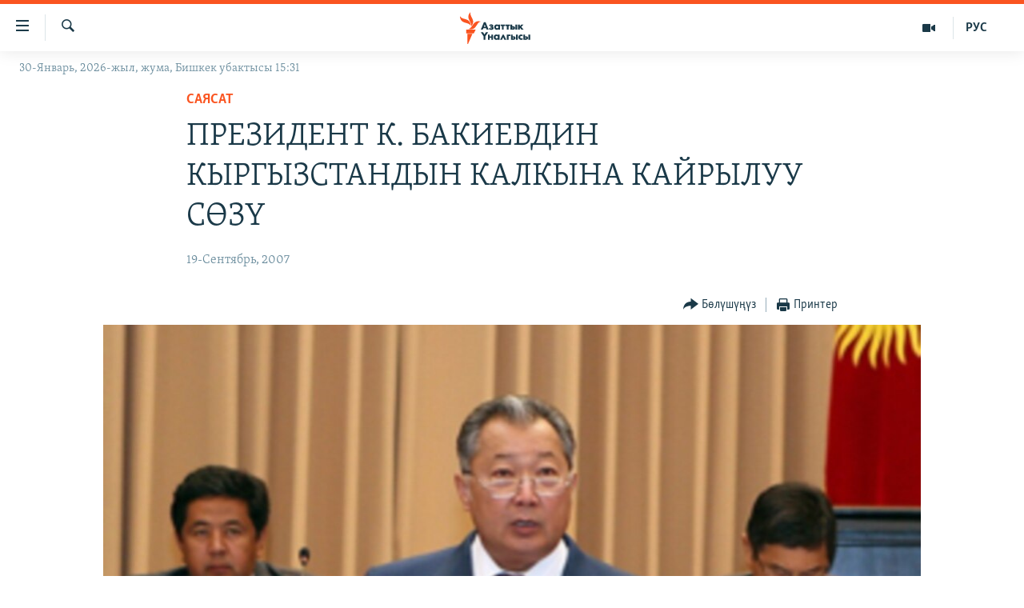

--- FILE ---
content_type: text/html; charset=utf-8
request_url: https://www.azattyk.org/a/1272433.html
body_size: 31095
content:

<!DOCTYPE html>
<html lang="ky" dir="ltr" class="no-js">
<head>
        <link rel="stylesheet" href="/Content/responsive/RFE/ky-KG/RFE-ky-KG.css?&amp;av=0.0.0.0&amp;cb=374">
<script src="https://tags.azattyk.org/rferl-pangea/prod/utag.sync.js"></script><script type='text/javascript' src='https://www.youtube.com/iframe_api' async></script>            <link rel="manifest" href="/manifest.json">
    <script type="text/javascript">
        //a general 'js' detection, must be on top level in <head>, due to CSS performance
        document.documentElement.className = "js";
        var cacheBuster = "374";
        var appBaseUrl = "/";
        var imgEnhancerBreakpoints = [0, 144, 256, 408, 650, 1023, 1597];
        var isLoggingEnabled = false;
        var isPreviewPage = false;
        var isLivePreviewPage = false;

        if (!isPreviewPage) {
            window.RFE = window.RFE || {};
            window.RFE.cacheEnabledByParam = window.location.href.indexOf('nocache=1') === -1;

            const url = new URL(window.location.href);
            const params = new URLSearchParams(url.search);

            // Remove the 'nocache' parameter
            params.delete('nocache');

            // Update the URL without the 'nocache' parameter
            url.search = params.toString();
            window.history.replaceState(null, '', url.toString());
        } else {
            window.addEventListener('load', function() {
                const links = window.document.links;
                for (let i = 0; i < links.length; i++) {
                    links[i].href = '#';
                    links[i].target = '_self';
                }
             })
        }

        // Iframe & Embed detection
        var embedProperties = {};

        try {
            // Reliable way to check if we are in an iframe.
            var isIframe = window.self !== window.top;
            embedProperties.is_iframe = isIframe;

            if (!isIframe) {
                embedProperties.embed_context = "main";
            } else {
                // We are in an iframe. Let's try to access the parent.
                // This access will only fail with strict cross-origin (without document.domain).
                var parentLocation = window.top.location;

                // The access succeeded. Now we explicitly compare the hostname.
                if (window.location.hostname === parentLocation.hostname) {
                    embedProperties.embed_context = "embed_self";
                } else {
                    // Hostname is different (e.g. different subdomain with document.domain)
                    embedProperties.embed_context = "embed_cross";
                }

                // Since the access works, we can safely get the details.
                embedProperties.url_parent = parentLocation.href;
                embedProperties.title_parent = window.top.document.title;
            }
        } catch (err) {
            // We are in an iframe, and an error occurred, probably due to cross-origin restrictions.
            embedProperties.is_iframe = true;
            embedProperties.embed_context = "embed_cross";

            // We cannot access the properties of window.top.
            // `document.referrer` can sometimes provide the URL of the parent page.
            // It is not 100% reliable, but it is the best we can do in this situation.
            embedProperties.url_parent = document.referrer || null;
            embedProperties.title_parent = null; // We can't get to the title in a cross-origin scenario.
        }

var pwaEnabled = false;        var swCacheDisabled;
    </script>
    <meta charset="utf-8" />

            <title>&#x41F;&#x420;&#x415;&#x417;&#x418;&#x414;&#x415;&#x41D;&#x422; &#x41A;. &#x411;&#x410;&#x41A;&#x418;&#x415;&#x412;&#x414;&#x418;&#x41D;  &#x41A;&#x42B;&#x420;&#x413;&#x42B;&#x417;&#x421;&#x422;&#x410;&#x41D;&#x414;&#x42B;&#x41D; &#x41A;&#x410;&#x41B;&#x41A;&#x42B;&#x41D;&#x410; &#x41A;&#x410;&#x419;&#x420;&#x42B;&#x41B;&#x423;&#x423; &#x421;&#x4E8;&#x417;&#x4AE;</title>
            <meta name="description" content="&#x411;&#x4AF;&#x433;&#x4AF;&#x43D; &#x431;&#x438;&#x437;&#x433;&#x435; &#x443;&#x43B;&#x443;&#x442;&#x442;&#x443;&#x43D; &#x431;&#x438;&#x440;&#x438;&#x43C;&#x434;&#x438;&#x433;&#x438;, &#x44B;&#x43D;&#x442;&#x44B;&#x43C;&#x430;&#x43A;&#x442;&#x44B;&#x43D; &#x436;&#x430;&#x43D;&#x430; &#x436;&#x430;&#x440;&#x430;&#x442;&#x43C;&#x430;&#x43D;&#x434;&#x44B;&#x43A;&#x442;&#x44B;&#x43D; &#x443;&#x43B;&#x443;&#x442;&#x442;&#x443;&#x43A; &#x43A;&#x430;&#x43F;&#x438;&#x442;&#x430;&#x43B;&#x44B; &#x431;&#x43E;&#x43B;&#x443;&#x43F; &#x43A;&#x4E9;&#x440;&#x431;&#x4E9;&#x433;&#x4E9;&#x43D;&#x434;&#x4E9;&#x439; &#x437;&#x430;&#x440;&#x44B;&#x43B;&#xD;&#xA;&#xD;&#xA;&#xD;&#xA;&#x41A;&#x44B;&#x440;&#x433;&#x44B;&#x437; &#x420;&#x435;&#x441;&#x43F;&#x443;&#x431;&#x43B;&#x438;&#x43A;&#x430;&#x441;&#x44B;&#x43D;&#x44B;&#x43D; &#x41F;&#x440;&#x435;&#x437;&#x438;&#x434;&#x435;&#x43D;&#x442;&#x438; &#x41A;.&#x411;&#x430;&#x43A;&#x438;&#x435;&#x432;&#x434;&#x438;&#x43D;&#xD;&#xA;&#x41A;&#x44B;&#x440;&#x433;&#x44B;&#x437;&#x441;&#x442;&#x430;&#x43D;&#x434;&#x44B;&#x43D; &#x43A;&#x430;&#x43B;&#x43A;&#x44B;&#x43D;&#x430; &#x43A;&#x430;&#x439;&#x440;&#x44B;&#x43B;&#x443;&#x443;&#x441;&#x443;&#xD;&#xA;&#xD;&#xA; 19-&#x441;&#x435;&#x43D;&#x442;&#x44F;&#x431;&#x440;&#x44C; 2007-&#x436;&#x44B;&#x43B;&#xD;&#xA;&#xD;&#xA;&#x423;&#x440;&#x43C;&#x430;&#x442;&#x442;&#x443;&#x443; &#x43A;&#x44B;&#x440;&#x433;&#x44B;&#x437;&#x441;&#x442;&#x430;&#x43D;&#x434;&#x44B;&#x43A;&#x442;&#x430;&#x440;!&#xD;&#xA;&#x423;&#x440;&#x43C;&#x430;&#x442;&#x442;&#x443;&#x443; &#x434;&#x435;&#x43F;&#x443;&#x442;&#x430;&#x442;&#x442;&#x430;&#x440; &#x436;&#x430;&#x43D;&#x430; &#x4E8;&#x43A;&#x43C;&#x4E9;&#x442; &#x43C;&#x4AF;&#x447;&#x4E9;&#x43B;&#x4E9;&#x440;&#x4AF;!&#xD;&#xA;&#x423;&#x440;&#x43C;&#x430;&#x442;&#x442;&#x443;&#x443;..." />
                <meta name="keywords" content="Кыргызстан, Саясат" />
    <meta name="viewport" content="width=device-width, initial-scale=1.0" />


    <meta http-equiv="X-UA-Compatible" content="IE=edge" />

<meta name="robots" content="max-image-preview:large"><meta property="fb:pages" content="132515023525838" /> <meta name="yandex-verification" content="9f3418917dcb252c" />

        <link href="https://www.azattyk.org/a/1272433.html" rel="canonical" />

        <meta name="apple-mobile-web-app-title" content="&#x410;&#x437;&#x430;&#x442;&#x442;&#x44B;&#x43A;" />
        <meta name="apple-mobile-web-app-status-bar-style" content="black" />
            <meta name="apple-itunes-app" content="app-id=1521472502, app-argument=//1272433.ltr" />
            <meta property="fb:admins" content="&#x424;&#x435;&#x439;&#x441;&#x431;&#x443;&#x43A;&#x442;&#x430;&#x433;&#x44B; &#x441;&#x430;&#x43D;&#x430;&#x440;&#x438;&#x43F;&#x442;&#x438;&#x43A; &#x43A;&#x4E9;&#x440;&#x441;&#x4E9;&#x442;&#x43A;&#x4AF;&#x447;:" />
<meta content="&#x41F;&#x420;&#x415;&#x417;&#x418;&#x414;&#x415;&#x41D;&#x422; &#x41A;. &#x411;&#x410;&#x41A;&#x418;&#x415;&#x412;&#x414;&#x418;&#x41D;  &#x41A;&#x42B;&#x420;&#x413;&#x42B;&#x417;&#x421;&#x422;&#x410;&#x41D;&#x414;&#x42B;&#x41D; &#x41A;&#x410;&#x41B;&#x41A;&#x42B;&#x41D;&#x410; &#x41A;&#x410;&#x419;&#x420;&#x42B;&#x41B;&#x423;&#x423; &#x421;&#x4E8;&#x417;&#x4AE;" property="og:title"></meta>
<meta content="&#x411;&#x4AF;&#x433;&#x4AF;&#x43D; &#x431;&#x438;&#x437;&#x433;&#x435; &#x443;&#x43B;&#x443;&#x442;&#x442;&#x443;&#x43D; &#x431;&#x438;&#x440;&#x438;&#x43C;&#x434;&#x438;&#x433;&#x438;, &#x44B;&#x43D;&#x442;&#x44B;&#x43C;&#x430;&#x43A;&#x442;&#x44B;&#x43D; &#x436;&#x430;&#x43D;&#x430; &#x436;&#x430;&#x440;&#x430;&#x442;&#x43C;&#x430;&#x43D;&#x434;&#x44B;&#x43A;&#x442;&#x44B;&#x43D; &#x443;&#x43B;&#x443;&#x442;&#x442;&#x443;&#x43A; &#x43A;&#x430;&#x43F;&#x438;&#x442;&#x430;&#x43B;&#x44B; &#x431;&#x43E;&#x43B;&#x443;&#x43F; &#x43A;&#x4E9;&#x440;&#x431;&#x4E9;&#x433;&#x4E9;&#x43D;&#x434;&#x4E9;&#x439; &#x437;&#x430;&#x440;&#x44B;&#x43B;&#xD;&#xA;&#xD;&#xA;&#xD;&#xA;&#x41A;&#x44B;&#x440;&#x433;&#x44B;&#x437; &#x420;&#x435;&#x441;&#x43F;&#x443;&#x431;&#x43B;&#x438;&#x43A;&#x430;&#x441;&#x44B;&#x43D;&#x44B;&#x43D; &#x41F;&#x440;&#x435;&#x437;&#x438;&#x434;&#x435;&#x43D;&#x442;&#x438; &#x41A;.&#x411;&#x430;&#x43A;&#x438;&#x435;&#x432;&#x434;&#x438;&#x43D;&#xD;&#xA;&#x41A;&#x44B;&#x440;&#x433;&#x44B;&#x437;&#x441;&#x442;&#x430;&#x43D;&#x434;&#x44B;&#x43D; &#x43A;&#x430;&#x43B;&#x43A;&#x44B;&#x43D;&#x430; &#x43A;&#x430;&#x439;&#x440;&#x44B;&#x43B;&#x443;&#x443;&#x441;&#x443;&#xD;&#xA;&#xD;&#xA; 19-&#x441;&#x435;&#x43D;&#x442;&#x44F;&#x431;&#x440;&#x44C; 2007-&#x436;&#x44B;&#x43B;&#xD;&#xA;&#xD;&#xA;&#x423;&#x440;&#x43C;&#x430;&#x442;&#x442;&#x443;&#x443; &#x43A;&#x44B;&#x440;&#x433;&#x44B;&#x437;&#x441;&#x442;&#x430;&#x43D;&#x434;&#x44B;&#x43A;&#x442;&#x430;&#x440;!&#xD;&#xA;&#x423;&#x440;&#x43C;&#x430;&#x442;&#x442;&#x443;&#x443; &#x434;&#x435;&#x43F;&#x443;&#x442;&#x430;&#x442;&#x442;&#x430;&#x440; &#x436;&#x430;&#x43D;&#x430; &#x4E8;&#x43A;&#x43C;&#x4E9;&#x442; &#x43C;&#x4AF;&#x447;&#x4E9;&#x43B;&#x4E9;&#x440;&#x4AF;!&#xD;&#xA;&#x423;&#x440;&#x43C;&#x430;&#x442;&#x442;&#x443;&#x443;..." property="og:description"></meta>
<meta content="article" property="og:type"></meta>
<meta content="https://www.azattyk.org/a/1272433.html" property="og:url"></meta>
<meta content="&#x410;&#x437;&#x430;&#x442;&#x442;&#x44B;&#x43A; &#x3A5;&#x43D;&#x430;&#x43B;&#x433;&#x44B;&#x441;&#x44B;" property="og:site_name"></meta>
<meta content="https://www.facebook.com/Azattyk.unalgysy" property="article:publisher"></meta>
<meta content="https://gdb.rferl.org/c14ae53d-e320-4bdf-aa87-3eaa01aa4e87_w1200_h630.jpg" property="og:image"></meta>
<meta content="1200" property="og:image:width"></meta>
<meta content="630" property="og:image:height"></meta>
<meta content="460215691922613" property="fb:app_id"></meta>
<meta content="summary_large_image" name="twitter:card"></meta>
<meta content="@Azattyk_Radiosu" name="twitter:site"></meta>
<meta content="https://gdb.rferl.org/c14ae53d-e320-4bdf-aa87-3eaa01aa4e87_w1200_h630.jpg" name="twitter:image"></meta>
<meta content="&#x41F;&#x420;&#x415;&#x417;&#x418;&#x414;&#x415;&#x41D;&#x422; &#x41A;. &#x411;&#x410;&#x41A;&#x418;&#x415;&#x412;&#x414;&#x418;&#x41D;  &#x41A;&#x42B;&#x420;&#x413;&#x42B;&#x417;&#x421;&#x422;&#x410;&#x41D;&#x414;&#x42B;&#x41D; &#x41A;&#x410;&#x41B;&#x41A;&#x42B;&#x41D;&#x410; &#x41A;&#x410;&#x419;&#x420;&#x42B;&#x41B;&#x423;&#x423; &#x421;&#x4E8;&#x417;&#x4AE;" name="twitter:title"></meta>
<meta content="&#x411;&#x4AF;&#x433;&#x4AF;&#x43D; &#x431;&#x438;&#x437;&#x433;&#x435; &#x443;&#x43B;&#x443;&#x442;&#x442;&#x443;&#x43D; &#x431;&#x438;&#x440;&#x438;&#x43C;&#x434;&#x438;&#x433;&#x438;, &#x44B;&#x43D;&#x442;&#x44B;&#x43C;&#x430;&#x43A;&#x442;&#x44B;&#x43D; &#x436;&#x430;&#x43D;&#x430; &#x436;&#x430;&#x440;&#x430;&#x442;&#x43C;&#x430;&#x43D;&#x434;&#x44B;&#x43A;&#x442;&#x44B;&#x43D; &#x443;&#x43B;&#x443;&#x442;&#x442;&#x443;&#x43A; &#x43A;&#x430;&#x43F;&#x438;&#x442;&#x430;&#x43B;&#x44B; &#x431;&#x43E;&#x43B;&#x443;&#x43F; &#x43A;&#x4E9;&#x440;&#x431;&#x4E9;&#x433;&#x4E9;&#x43D;&#x434;&#x4E9;&#x439; &#x437;&#x430;&#x440;&#x44B;&#x43B;&#xD;&#xA;&#xD;&#xA;&#xD;&#xA;&#x41A;&#x44B;&#x440;&#x433;&#x44B;&#x437; &#x420;&#x435;&#x441;&#x43F;&#x443;&#x431;&#x43B;&#x438;&#x43A;&#x430;&#x441;&#x44B;&#x43D;&#x44B;&#x43D; &#x41F;&#x440;&#x435;&#x437;&#x438;&#x434;&#x435;&#x43D;&#x442;&#x438; &#x41A;.&#x411;&#x430;&#x43A;&#x438;&#x435;&#x432;&#x434;&#x438;&#x43D;&#xD;&#xA;&#x41A;&#x44B;&#x440;&#x433;&#x44B;&#x437;&#x441;&#x442;&#x430;&#x43D;&#x434;&#x44B;&#x43D; &#x43A;&#x430;&#x43B;&#x43A;&#x44B;&#x43D;&#x430; &#x43A;&#x430;&#x439;&#x440;&#x44B;&#x43B;&#x443;&#x443;&#x441;&#x443;&#xD;&#xA;&#xD;&#xA; 19-&#x441;&#x435;&#x43D;&#x442;&#x44F;&#x431;&#x440;&#x44C; 2007-&#x436;&#x44B;&#x43B;&#xD;&#xA;&#xD;&#xA;&#x423;&#x440;&#x43C;&#x430;&#x442;&#x442;&#x443;&#x443; &#x43A;&#x44B;&#x440;&#x433;&#x44B;&#x437;&#x441;&#x442;&#x430;&#x43D;&#x434;&#x44B;&#x43A;&#x442;&#x430;&#x440;!&#xD;&#xA;&#x423;&#x440;&#x43C;&#x430;&#x442;&#x442;&#x443;&#x443; &#x434;&#x435;&#x43F;&#x443;&#x442;&#x430;&#x442;&#x442;&#x430;&#x440; &#x436;&#x430;&#x43D;&#x430; &#x4E8;&#x43A;&#x43C;&#x4E9;&#x442; &#x43C;&#x4AF;&#x447;&#x4E9;&#x43B;&#x4E9;&#x440;&#x4AF;!&#xD;&#xA;&#x423;&#x440;&#x43C;&#x430;&#x442;&#x442;&#x443;&#x443;..." name="twitter:description"></meta>
                    <link rel="amphtml" href="https://www.azattyk.org/amp/1272433.html" />
<script type="application/ld+json">{"articleSection":"Саясат","isAccessibleForFree":true,"headline":"ПРЕЗИДЕНТ К. БАКИЕВДИН  КЫРГЫЗСТАНДЫН КАЛКЫНА КАЙРЫЛУУ СӨЗҮ","inLanguage":"ky-KG","keywords":"Кыргызстан, Саясат","author":{"@type":"Person","name":"ЭЕ/АҮ"},"datePublished":"2007-09-19 07:06:00Z","dateModified":"2008-09-23 13:18:52Z","publisher":{"logo":{"width":512,"height":220,"@type":"ImageObject","url":"https://www.azattyk.org/Content/responsive/RFE/ky-KG/img/logo.png"},"@type":"NewsMediaOrganization","url":"https://www.azattyk.org","sameAs":["https://www.facebook.com/azattyk.org","https://twitter.com/Azattyk_Radiosu","https://www.youtube.com/user/AzattykUnalgysy","https://telegram.me/Azattyk_radiosu","https://soundcloud.com/azattyk-audio","https://www.instagram.com/azattyk.kg/","https://www.whatsapp.com/channel/0029VaEfXksHbFV2MNnL1I3E","https://www.whatsapp.com/channel/0029VaEfXksHbFV2MNnL1I3E"],"name":"Азаттык Үналгысы | Кыргызстан: видео, фото, кабарлар","alternateName":""},"@context":"https://schema.org","@type":"NewsArticle","mainEntityOfPage":"https://www.azattyk.org/a/1272433.html","url":"https://www.azattyk.org/a/1272433.html","description":"Бүгүн бизге улуттун биримдиги, ынтымактын жана жаратмандыктын улуттук капиталы болуп көрбөгөндөй зарыл\r\n\r\n\r\nКыргыз Республикасынын Президенти К.Бакиевдин\r\nКыргызстандын калкына кайрылуусу\r\n\r\n 19-сентябрь 2007-жыл\r\n\r\nУрматтуу кыргызстандыктар!\r\nУрматтуу депутаттар жана Өкмөт мүчөлөрү!\r\nУрматтуу...","image":{"width":1080,"height":608,"@type":"ImageObject","url":"https://gdb.rferl.org/c14ae53d-e320-4bdf-aa87-3eaa01aa4e87_w1080_h608.jpg"},"name":"ПРЕЗИДЕНТ К. БАКИЕВДИН  КЫРГЫЗСТАНДЫН КАЛКЫНА КАЙРЫЛУУ СӨЗҮ"}</script>
    <script src="/Scripts/responsive/infographics.bundle.min.js?&amp;av=0.0.0.0&amp;cb=374"></script>
        <script src="/Scripts/responsive/dollardom.min.js?&amp;av=0.0.0.0&amp;cb=374"></script>
        <script src="/Scripts/responsive/modules/commons.js?&amp;av=0.0.0.0&amp;cb=374"></script>
        <script src="/Scripts/responsive/modules/app_code.js?&amp;av=0.0.0.0&amp;cb=374"></script>

        <link rel="icon" type="image/svg+xml" href="/Content/responsive/RFE/img/webApp/favicon.svg" />
        <link rel="alternate icon" href="/Content/responsive/RFE/img/webApp/favicon.ico" />
            <link rel="mask-icon" color="#ea6903" href="/Content/responsive/RFE/img/webApp/favicon_safari.svg" />
        <link rel="apple-touch-icon" sizes="152x152" href="/Content/responsive/RFE/img/webApp/ico-152x152.png" />
        <link rel="apple-touch-icon" sizes="144x144" href="/Content/responsive/RFE/img/webApp/ico-144x144.png" />
        <link rel="apple-touch-icon" sizes="114x114" href="/Content/responsive/RFE/img/webApp/ico-114x114.png" />
        <link rel="apple-touch-icon" sizes="72x72" href="/Content/responsive/RFE/img/webApp/ico-72x72.png" />
        <link rel="apple-touch-icon-precomposed" href="/Content/responsive/RFE/img/webApp/ico-57x57.png" />
        <link rel="icon" sizes="192x192" href="/Content/responsive/RFE/img/webApp/ico-192x192.png" />
        <link rel="icon" sizes="128x128" href="/Content/responsive/RFE/img/webApp/ico-128x128.png" />
        <meta name="msapplication-TileColor" content="#ffffff" />
        <meta name="msapplication-TileImage" content="/Content/responsive/RFE/img/webApp/ico-144x144.png" />
                <link rel="preload" href="/Content/responsive/fonts/Skolar-Lt_Cyrl_v2.4.woff" type="font/woff" as="font" crossorigin="anonymous" />
    <link rel="alternate" type="application/rss+xml" title="RFE/RL - Top Stories [RSS]" href="/api/" />
    <link rel="sitemap" type="application/rss+xml" href="/sitemap.xml" />
    
    



        <script type="text/javascript" >
            var analyticsData = Object.assign(embedProperties, {url:"https://www.azattyk.org/a/1272433.html",property_id:"419",article_uid:"1272433",page_title:"ПРЕЗИДЕНТ К. БАКИЕВДИН  КЫРГЫЗСТАНДЫН КАЛКЫНА КАЙРЫЛУУ СӨЗҮ",page_type:"article",content_type:"article",subcontent_type:"article",last_modified:"2008-09-23 13:18:52Z",pub_datetime:"2007-09-19 07:06:00Z",section:"саясат",english_section:"ky-politics",byline:"",categories:"ky-kyrgyzstan,ky-politics",domain:"www.azattyk.org",language:"Kyrgyz",language_service:"RFERL Kyrgyz",platform:"web",copied:"no",copied_article:"",copied_title:"",runs_js:"Yes",cms_release:"8.45.0.0.374",enviro_type:"prod",slug:"",entity:"RFE",short_language_service:"KYR",platform_short:"W",page_name:"ПРЕЗИДЕНТ К. БАКИЕВДИН  КЫРГЫЗСТАНДЫН КАЛКЫНА КАЙРЫЛУУ СӨЗҮ"});
            // Push Analytics data as GTM message (without "event" attribute and before GTM initialization)
            window.dataLayer = window.dataLayer || [];
            window.dataLayer.push(analyticsData);
        </script>
        <script type="text/javascript" data-cookiecategory="analytics">
            var gtmEventObject = {event: 'page_meta_ready'};window.dataLayer = window.dataLayer || [];window.dataLayer.push(gtmEventObject);
            var renderGtm = "true";
            if (renderGtm === "true") {
                (function(w,d,s,l,i){w[l]=w[l]||[];w[l].push({'gtm.start':new Date().getTime(),event:'gtm.js'});var f=d.getElementsByTagName(s)[0],j=d.createElement(s),dl=l!='dataLayer'?'&l='+l:'';j.async=true;j.src='//www.googletagmanager.com/gtm.js?id='+i+dl;f.parentNode.insertBefore(j,f);})(window,document,'script','dataLayer','GTM-WXZBPZ');
            }
        </script>
</head>
<body class=" nav-no-loaded cc_theme pg-article pg-article--single-column print-lay-article use-sticky-share nojs-images date-time-enabled">
<noscript><iframe src="https://www.googletagmanager.com/ns.html?id=GTM-WXZBPZ" height="0" width="0" style="display:none;visibility:hidden"></iframe></noscript>        <!--Analytics tag js version start-->
            <script type="text/javascript" data-cookiecategory="analytics">
                var utag_data = Object.assign({}, analyticsData, {pub_year:"2007",pub_month:"09",pub_day:"19",pub_hour:"07",pub_weekday:"Wednesday"});
if(typeof(TealiumTagFrom)==='function' && typeof(TealiumTagSearchKeyword)==='function') {
var utag_from=TealiumTagFrom();var utag_searchKeyword=TealiumTagSearchKeyword();
if(utag_searchKeyword!=null && utag_searchKeyword!=='' && utag_data["search_keyword"]==null) utag_data["search_keyword"]=utag_searchKeyword;if(utag_from!=null && utag_from!=='') utag_data["from"]=TealiumTagFrom();}
                if(window.top!== window.self&&utag_data.page_type==="snippet"){utag_data.page_type = 'iframe';}
                try{if(window.top!==window.self&&window.self.location.hostname===window.top.location.hostname){utag_data.platform = 'self-embed';utag_data.platform_short = 'se';}}catch(e){if(window.top!==window.self&&window.self.location.search.includes("platformType=self-embed")){utag_data.platform = 'cross-promo';utag_data.platform_short = 'cp';}}
                (function(a,b,c,d){    a="https://tags.azattyk.org/rferl-pangea/prod/utag.js";    b=document;c="script";d=b.createElement(c);d.src=a;d.type="text/java"+c;d.async=true;    a=b.getElementsByTagName(c)[0];a.parentNode.insertBefore(d,a);    })();
            </script>
        <!--Analytics tag js version end-->
<!-- Analytics tag management NoScript -->
<noscript>
<img style="position: absolute; border: none;" src="https://ssc.azattyk.org/b/ss/bbgprod,bbgentityrferl/1/G.4--NS/2049407801?pageName=rfe%3akyr%3aw%3aarticle%3a%d0%9f%d0%a0%d0%95%d0%97%d0%98%d0%94%d0%95%d0%9d%d0%a2%20%d0%9a.%20%d0%91%d0%90%d0%9a%d0%98%d0%95%d0%92%d0%94%d0%98%d0%9d%20%20%d0%9a%d0%ab%d0%a0%d0%93%d0%ab%d0%97%d0%a1%d0%a2%d0%90%d0%9d%d0%94%d0%ab%d0%9d%20%d0%9a%d0%90%d0%9b%d0%9a%d0%ab%d0%9d%d0%90%20%d0%9a%d0%90%d0%99%d0%a0%d0%ab%d0%9b%d0%a3%d0%a3%20%d0%a1%d3%a8%d0%97%d2%ae&amp;c6=%d0%9f%d0%a0%d0%95%d0%97%d0%98%d0%94%d0%95%d0%9d%d0%a2%20%d0%9a.%20%d0%91%d0%90%d0%9a%d0%98%d0%95%d0%92%d0%94%d0%98%d0%9d%20%20%d0%9a%d0%ab%d0%a0%d0%93%d0%ab%d0%97%d0%a1%d0%a2%d0%90%d0%9d%d0%94%d0%ab%d0%9d%20%d0%9a%d0%90%d0%9b%d0%9a%d0%ab%d0%9d%d0%90%20%d0%9a%d0%90%d0%99%d0%a0%d0%ab%d0%9b%d0%a3%d0%a3%20%d0%a1%d3%a8%d0%97%d2%ae&amp;v36=8.45.0.0.374&amp;v6=D=c6&amp;g=https%3a%2f%2fwww.azattyk.org%2fa%2f1272433.html&amp;c1=D=g&amp;v1=D=g&amp;events=event1,event52&amp;c16=rferl%20kyrgyz&amp;v16=D=c16&amp;c5=ky-politics&amp;v5=D=c5&amp;ch=%d0%a1%d0%b0%d1%8f%d1%81%d0%b0%d1%82&amp;c15=kyrgyz&amp;v15=D=c15&amp;c4=article&amp;v4=D=c4&amp;c14=1272433&amp;v14=D=c14&amp;v20=no&amp;c17=web&amp;v17=D=c17&amp;mcorgid=518abc7455e462b97f000101%40adobeorg&amp;server=www.azattyk.org&amp;pageType=D=c4&amp;ns=bbg&amp;v29=D=server&amp;v25=rfe&amp;v30=419&amp;v105=D=User-Agent " alt="analytics" width="1" height="1" /></noscript>
<!-- End of Analytics tag management NoScript -->


        <!--*** Accessibility links - For ScreenReaders only ***-->
        <section>
            <div class="sr-only">
                <h2>&#x41B;&#x438;&#x43D;&#x43A;&#x442;&#x435;&#x440; </h2>
                <ul>
                    <li><a href="#content" data-disable-smooth-scroll="1">&#x41C;&#x430;&#x437;&#x43C;&#x443;&#x43D;&#x433;&#x430; &#x4E9;&#x442;&#x4AF;&#x4A3;&#x4AF;&#x437;</a></li>
                    <li><a href="#navigation" data-disable-smooth-scroll="1">&#x41D;&#x430;&#x432;&#x438;&#x433;&#x430;&#x446;&#x438;&#x44F;&#x433;&#x430; &#x4E9;&#x442;&#x4AF;&#x4A3;&#x4AF;&#x437;</a></li>
                    <li><a href="#txtHeaderSearch" data-disable-smooth-scroll="1">&#x418;&#x437;&#x434;&#x4E9;&#x4E9;&#x433;&#x4E9; &#x441;&#x430;&#x43B;&#x44B;&#x4A3;&#x44B;&#x437;</a></li>
                </ul>
            </div>
        </section>
    




<div dir="ltr">
    <div id="page">
            <aside>

<div class="c-lightbox overlay-modal">
    <div class="c-lightbox__intro">
        <h2 class="c-lightbox__intro-title"></h2>
        <button class="btn btn--rounded c-lightbox__btn c-lightbox__intro-next" title="&#x410;&#x43B;&#x434;&#x44B;&#x433;&#x430;">
            <span class="ico ico--rounded ico-chevron-forward"></span>
            <span class="sr-only">&#x410;&#x43B;&#x434;&#x44B;&#x433;&#x430;</span>
        </button>
    </div>
    <div class="c-lightbox__nav">
        <button class="btn btn--rounded c-lightbox__btn c-lightbox__btn--close" title="&#x416;&#x430;&#x431;&#x443;&#x443;">
            <span class="ico ico--rounded ico-close"></span>
            <span class="sr-only">&#x416;&#x430;&#x431;&#x443;&#x443;</span>
        </button>
        <button class="btn btn--rounded c-lightbox__btn c-lightbox__btn--prev" title="&#x410;&#x440;&#x442;&#x43A;&#x430;">
            <span class="ico ico--rounded ico-chevron-backward"></span>
            <span class="sr-only">&#x410;&#x440;&#x442;&#x43A;&#x430;</span>
        </button>
        <button class="btn btn--rounded c-lightbox__btn c-lightbox__btn--next" title="&#x410;&#x43B;&#x434;&#x44B;&#x433;&#x430;">
            <span class="ico ico--rounded ico-chevron-forward"></span>
            <span class="sr-only">&#x410;&#x43B;&#x434;&#x44B;&#x433;&#x430;</span>
        </button>
    </div>
    <div class="c-lightbox__content-wrap">
        <figure class="c-lightbox__content">
            <span class="c-spinner c-spinner--lightbox">
                <img src="/Content/responsive/img/player-spinner.png"
                     alt="please wait"
                     title="please wait" />
            </span>
            <div class="c-lightbox__img">
                <div class="thumb">
                    <img src="" alt="" />
                </div>
            </div>
            <figcaption>
                <div class="c-lightbox__info c-lightbox__info--foot">
                    <span class="c-lightbox__counter"></span>
                    <span class="caption c-lightbox__caption"></span>
                </div>
            </figcaption>
        </figure>
    </div>
    <div class="hidden">
        <div class="content-advisory__box content-advisory__box--lightbox">
            <span class="content-advisory__box-text">&#x421;&#x4AF;&#x440;&#x4E9;&#x442; &#x430;&#x439;&#x440;&#x44B;&#x43C; &#x43E;&#x43A;&#x443;&#x440;&#x43C;&#x430;&#x43D;&#x434;&#x430;&#x440; &#x4AF;&#x447;&#x4AF;&#x43D; &#x4AF;&#x440;&#x4E9;&#x439; &#x443;&#x447;&#x443;&#x440;&#x433;&#x430;&#x43D; &#x43C;&#x430;&#x430;&#x43D;&#x430;&#x439; &#x436;&#x430;&#x440;&#x430;&#x442;&#x44B;&#x448;&#x44B; &#x43C;&#x4AF;&#x43C;&#x43A;&#x4AF;&#x43D;</span>
            <button class="btn btn--transparent content-advisory__box-btn m-t-md" value="text" type="button">
                <span class="btn__text">
                    &#x431;&#x430;&#x441;&#x44B;&#x43F; &#x43A;&#x4E9;&#x440;&#x4AF;&#x4A3;&#x4AF;&#x437;
                </span>
            </button>
        </div>
    </div>
</div>

<div class="print-dialogue">
    <div class="container">
        <h3 class="print-dialogue__title section-head">&#x41F;&#x440;&#x438;&#x43D;&#x442;&#x435;&#x440;&#x434;&#x435;&#x43D; &#x447;&#x44B;&#x433;&#x430;&#x440;&#x443;&#x443;:</h3>
        <div class="print-dialogue__opts">
            <ul class="print-dialogue__opt-group">
                <li class="form__group form__group--checkbox">
                    <input class="form__check " id="checkboxImages" name="checkboxImages" type="checkbox" checked="checked" />
                    <label for="checkboxImages" class="form__label m-t-md">&#x421;&#x4AF;&#x440;&#x4E9;&#x442;&#x442;&#x4E9;&#x440;</label>
                </li>
                <li class="form__group form__group--checkbox">
                    <input class="form__check " id="checkboxMultimedia" name="checkboxMultimedia" type="checkbox" checked="checked" />
                    <label for="checkboxMultimedia" class="form__label m-t-md">Multimedia</label>
                </li>
            </ul>
            <ul class="print-dialogue__opt-group">
                <li class="form__group form__group--checkbox">
                    <input class="form__check " id="checkboxEmbedded" name="checkboxEmbedded" type="checkbox" checked="checked" />
                    <label for="checkboxEmbedded" class="form__label m-t-md">&#x422;&#x438;&#x440;&#x43A;&#x435;&#x43B;&#x433;&#x435;&#x43D; &#x43C;&#x430;&#x437;&#x43C;&#x443;&#x43D;</label>
                </li>
                <li class="hidden">
                    <input class="form__check " id="checkboxComments" name="checkboxComments" type="checkbox" />
                    <label for="checkboxComments" class="form__label m-t-md">&#x41A;&#x43E;&#x43C;&#x43C;&#x435;&#x43D;&#x442;&#x430;&#x440;&#x438;&#x439;&#x43B;&#x435;&#x440;</label>
                </li>
            </ul>
        </div>
        <div class="print-dialogue__buttons">
            <button class="btn  btn--secondary close-button" type="button" title="&#x411;&#x430;&#x448; &#x442;&#x430;&#x440;&#x442;&#x443;&#x443;">
                <span class="btn__text ">&#x411;&#x430;&#x448; &#x442;&#x430;&#x440;&#x442;&#x443;&#x443;</span>
            </button>
            <button class="btn  btn-cust-print m-l-sm" type="button" title="&#x41F;&#x440;&#x438;&#x43D;&#x442;&#x435;&#x440;">
                <span class="btn__text ">&#x41F;&#x440;&#x438;&#x43D;&#x442;&#x435;&#x440;</span>
            </button>
        </div>
    </div>
</div>                
<div class="ctc-message pos-fix">
    <div class="ctc-message__inner">&#x428;&#x438;&#x43B;&#x442;&#x435;&#x43C;&#x435; &#x43A;&#x4E9;&#x447;&#x4AF;&#x440;&#x4AF;&#x43B;&#x434;&#x4AF;</div>
</div>
            </aside>

<div class="hdr-20 hdr-20--big">
    <div class="hdr-20__inner">
        <div class="hdr-20__max pos-rel">
            <div class="hdr-20__side hdr-20__side--primary d-flex">
                <label data-for="main-menu-ctrl" data-switcher-trigger="true" data-switch-target="main-menu-ctrl" class="burger hdr-trigger pos-rel trans-trigger" data-trans-evt="click" data-trans-id="menu">
                    <span class="ico ico-close hdr-trigger__ico hdr-trigger__ico--close burger__ico burger__ico--close"></span>
                    <span class="ico ico-menu hdr-trigger__ico hdr-trigger__ico--open burger__ico burger__ico--open"></span>
                </label>
                <div class="menu-pnl pos-fix trans-target" data-switch-target="main-menu-ctrl" data-trans-id="menu">
                    <div class="menu-pnl__inner">
                        <nav class="main-nav menu-pnl__item menu-pnl__item--first">
                            <ul class="main-nav__list accordeon" data-analytics-tales="false" data-promo-name="link" data-location-name="nav,secnav">
                                

        <li class="main-nav__item">
            <a class="main-nav__item-name main-nav__item-name--link" href="/news" title="&#x416;&#x430;&#x4A3;&#x44B;&#x43B;&#x44B;&#x43A;&#x442;&#x430;&#x440;" data-item-name="ky-news" >&#x416;&#x430;&#x4A3;&#x44B;&#x43B;&#x44B;&#x43A;&#x442;&#x430;&#x440;</a>
        </li>

        <li class="main-nav__item accordeon__item" data-switch-target="menu-item-960">
            <label class="main-nav__item-name main-nav__item-name--label accordeon__control-label" data-switcher-trigger="true" data-for="menu-item-960">
                &#x41A;&#x44B;&#x440;&#x433;&#x44B;&#x437;&#x441;&#x442;&#x430;&#x43D;
                <span class="ico ico-chevron-down main-nav__chev"></span>
            </label>
            <div class="main-nav__sub-list">
                
    <a class="main-nav__item-name main-nav__item-name--link main-nav__item-name--sub" href="/Kyrgyzstan" title="&#x41A;&#x44B;&#x440;&#x433;&#x44B;&#x437;&#x441;&#x442;&#x430;&#x43D;" data-item-name="kyrgyzstan" >&#x41A;&#x44B;&#x440;&#x433;&#x44B;&#x437;&#x441;&#x442;&#x430;&#x43D;</a>

    <a class="main-nav__item-name main-nav__item-name--link main-nav__item-name--sub" href="/politics" title="&#x421;&#x430;&#x44F;&#x441;&#x430;&#x442;" data-item-name="saiasat" >&#x421;&#x430;&#x44F;&#x441;&#x430;&#x442;</a>

    <a class="main-nav__item-name main-nav__item-name--link main-nav__item-name--sub" href="/economics" title="&#x42D;&#x43A;&#x43E;&#x43D;&#x43E;&#x43C;&#x438;&#x43A;&#x430;" data-item-name="ky-economy" >&#x42D;&#x43A;&#x43E;&#x43D;&#x43E;&#x43C;&#x438;&#x43A;&#x430;</a>

    <a class="main-nav__item-name main-nav__item-name--link main-nav__item-name--sub" href="/culture" title="&#x43C;&#x430;&#x434;&#x430;&#x43D;&#x438;&#x44F;&#x442;" data-item-name="ky-culture" >&#x43C;&#x430;&#x434;&#x430;&#x43D;&#x438;&#x44F;&#x442;</a>

            </div>
        </li>

        <li class="main-nav__item accordeon__item" data-switch-target="menu-item-1030">
            <label class="main-nav__item-name main-nav__item-name--label accordeon__control-label" data-switcher-trigger="true" data-for="menu-item-1030">
                &#x414;&#x4AF;&#x439;&#x43D;&#x4E9;
                <span class="ico ico-chevron-down main-nav__chev"></span>
            </label>
            <div class="main-nav__sub-list">
                
    <a class="main-nav__item-name main-nav__item-name--link main-nav__item-name--sub" href="/world" title="&#x414;&#x4AF;&#x439;&#x43D;&#x4E9;" data-item-name="ky-world" >&#x414;&#x4AF;&#x439;&#x43D;&#x4E9;</a>

    <a class="main-nav__item-name main-nav__item-name--link main-nav__item-name--sub" href="/central-asia" title="&#x411;&#x43E;&#x440;&#x431;&#x43E;&#x440; &#x410;&#x437;&#x438;&#x44F;" data-item-name="ky-central_asia" >&#x411;&#x43E;&#x440;&#x431;&#x43E;&#x440; &#x410;&#x437;&#x438;&#x44F;</a>

            </div>
        </li>

        <li class="main-nav__item">
            <a class="main-nav__item-name main-nav__item-name--link" href="/p/8776.html" title="&#x423;&#x43A;&#x440;&#x430;&#x438;&#x43D;&#x430;" data-item-name="war-in-ukraine" >&#x423;&#x43A;&#x440;&#x430;&#x438;&#x43D;&#x430;</a>
        </li>

        <li class="main-nav__item">
            <a class="main-nav__item-name main-nav__item-name--link" href="/investigation" title="&#x410;&#x442;&#x430;&#x439;&#x44B;&#x43D; &#x438;&#x43B;&#x438;&#x43A;&#x442;&#x4E9;&#x4E9;" data-item-name="ky-special-investiagiton" >&#x410;&#x442;&#x430;&#x439;&#x44B;&#x43D; &#x438;&#x43B;&#x438;&#x43A;&#x442;&#x4E9;&#x4E9;</a>
        </li>

        <li class="main-nav__item accordeon__item" data-switch-target="menu-item-2922">
            <label class="main-nav__item-name main-nav__item-name--label accordeon__control-label" data-switcher-trigger="true" data-for="menu-item-2922">
                &#x422;&#x412; &#x43F;&#x440;&#x43E;&#x433;&#x440;&#x430;&#x43C;&#x43C;&#x430;&#x43B;&#x430;&#x440;
                <span class="ico ico-chevron-down main-nav__chev"></span>
            </label>
            <div class="main-nav__sub-list">
                
    <a class="main-nav__item-name main-nav__item-name--link main-nav__item-name--sub" href="/z/17386" title="&#x411;&#x4AF;&#x433;&#x4AF;&#x43D; &#x410;&#x437;&#x430;&#x442;&#x442;&#x44B;&#x43A;&#x442;&#x430;" data-item-name="world-news" >&#x411;&#x4AF;&#x433;&#x4AF;&#x43D; &#x410;&#x437;&#x430;&#x442;&#x442;&#x44B;&#x43A;&#x442;&#x430;</a>

    <a class="main-nav__item-name main-nav__item-name--link main-nav__item-name--sub" href="/ExpertterTV" title="&#x42D;&#x43A;&#x441;&#x43F;&#x435;&#x440;&#x442;&#x442;&#x435;&#x440; &#x442;&#x430;&#x43B;&#x434;&#x430;&#x439;&#x442;" data-item-name="experts_analyze" >&#x42D;&#x43A;&#x441;&#x43F;&#x435;&#x440;&#x442;&#x442;&#x435;&#x440; &#x442;&#x430;&#x43B;&#x434;&#x430;&#x439;&#x442;</a>

    <a class="main-nav__item-name main-nav__item-name--link main-nav__item-name--sub" href="/DuinoTV" title="&#x411;&#x438;&#x437; &#x436;&#x430;&#x43D;&#x430; &#x434;&#x4AF;&#x439;&#x43D;&#x4E9;" data-item-name="world-and-us-tv" >&#x411;&#x438;&#x437; &#x436;&#x430;&#x43D;&#x430; &#x434;&#x4AF;&#x439;&#x43D;&#x4E9;</a>

    <a class="main-nav__item-name main-nav__item-name--link main-nav__item-name--sub" href="/DanisteTV" title="&#x414;&#x430;&#x43D;&#x438;&#x441;&#x442;&#x435;" data-item-name="daniste" >&#x414;&#x430;&#x43D;&#x438;&#x441;&#x442;&#x435;</a>

    <a class="main-nav__item-name main-nav__item-name--link main-nav__item-name--sub" href="/EjeSingdiTV" title="&#x42D;&#x436;&#x435;-&#x441;&#x438;&#x4A3;&#x434;&#x438;&#x43B;&#x435;&#x440;" data-item-name="sisterhood" >&#x42D;&#x436;&#x435;-&#x441;&#x438;&#x4A3;&#x434;&#x438;&#x43B;&#x435;&#x440;</a>

    <a class="main-nav__item-name main-nav__item-name--link main-nav__item-name--sub" href="/PlusTV" title="&#x410;&#x437;&#x430;&#x442;&#x442;&#x44B;&#x43A;&#x2B;" data-item-name="Azattyk_plus_TV" >&#x410;&#x437;&#x430;&#x442;&#x442;&#x44B;&#x43A;&#x2B;</a>

    <a class="main-nav__item-name main-nav__item-name--link main-nav__item-name--sub" href="/YngaisyzTV" title="&#x42B;&#x4A3;&#x433;&#x430;&#x439;&#x441;&#x44B;&#x437; &#x441;&#x443;&#x440;&#x43E;&#x43E;&#x43B;&#x43E;&#x440;" data-item-name="Inconvenient__Questions_tv" >&#x42B;&#x4A3;&#x433;&#x430;&#x439;&#x441;&#x44B;&#x437; &#x441;&#x443;&#x440;&#x43E;&#x43E;&#x43B;&#x43E;&#x440;</a>

            </div>
        </li>

        <li class="main-nav__item">
            <a class="main-nav__item-name main-nav__item-name--link" href="/p/7880.html" title="&#x41F;&#x43E;&#x434;&#x43A;&#x430;&#x441;&#x442;" data-item-name="azattyk-podcast" >&#x41F;&#x43E;&#x434;&#x43A;&#x430;&#x441;&#x442;</a>
        </li>

        <li class="main-nav__item">
            <a class="main-nav__item-name main-nav__item-name--link" href="/opinions" title="&#x4E8;&#x437;&#x433;&#x4E9;&#x447;&#x4E9; &#x43F;&#x438;&#x43A;&#x438;&#x440;" data-item-name="blog--minsanat" >&#x4E8;&#x437;&#x433;&#x4E9;&#x447;&#x4E9; &#x43F;&#x438;&#x43A;&#x438;&#x440;</a>
        </li>



                            </ul>
                        </nav>
                        

<div class="menu-pnl__item">
        <a href="https://rus.azattyk.org" class="menu-pnl__item-link" alt="&#x420;&#x443;&#x441;&#x441;&#x43A;&#x438;&#x439;">&#x420;&#x443;&#x441;&#x441;&#x43A;&#x438;&#x439;</a>
</div>


                        
                            <div class="menu-pnl__item menu-pnl__item--social">
                                    <h5 class="menu-pnl__sub-head">&#x41E;&#x43D;&#x43B;&#x430;&#x439;&#x43D; &#x448;&#x435;&#x440;&#x438;&#x43D;&#x435;</h5>

        <a href="https://www.facebook.com/azattyk.org" title="&#x424;&#x435;&#x439;&#x441;&#x431;&#x443;&#x43A;&#x442;&#x430;&#x43D; &#x43A;&#x430;&#x440;&#x430;&#x4A3;&#x44B;&#x437;" data-analytics-text="follow_on_facebook" class="btn btn--rounded btn--social-inverted menu-pnl__btn js-social-btn btn-facebook"  target="_blank" rel="noopener">
            <span class="ico ico-facebook-alt ico--rounded"></span>
        </a>


        <a href="https://www.youtube.com/user/AzattykUnalgysy" title="&#x42E;&#x442;&#x443;&#x431;&#x434;&#x430;&#x43D; &#x43A;&#x4E9;&#x440;&#x4AF;&#x4A3;&#x4AF;&#x437;" data-analytics-text="follow_on_youtube" class="btn btn--rounded btn--social-inverted menu-pnl__btn js-social-btn btn-youtube"  target="_blank" rel="noopener">
            <span class="ico ico-youtube ico--rounded"></span>
        </a>


        <a href="https://twitter.com/Azattyk_Radiosu" title="&#x422;&#x432;&#x438;&#x442;&#x442;&#x435;&#x440;&#x434;&#x435;&#x43D; &#x43A;&#x430;&#x440;&#x430;&#x4A3;&#x44B;&#x437;" data-analytics-text="follow_on_twitter" class="btn btn--rounded btn--social-inverted menu-pnl__btn js-social-btn btn-twitter"  target="_blank" rel="noopener">
            <span class="ico ico-twitter ico--rounded"></span>
        </a>


        <a href="https://www.instagram.com/azattyk.kg/" title="&#x418;&#x43D;&#x441;&#x442;&#x430;&#x433;&#x440;&#x430;&#x43C;&#x434;&#x430;&#x43D; &#x43A;&#x4E9;&#x440;&#x4AF;&#x4A3;&#x4AF;&#x437;" data-analytics-text="follow_on_instagram" class="btn btn--rounded btn--social-inverted menu-pnl__btn js-social-btn btn-instagram"  target="_blank" rel="noopener">
            <span class="ico ico-instagram ico--rounded"></span>
        </a>


        <a href="https://telegram.me/Azattyk_radiosu" title="&#x422;&#x435;&#x43B;&#x435;&#x433;&#x440;&#x430;&#x43C;&#x434;&#x430;&#x43D; &#x43E;&#x43A;&#x443;&#x4A3;&#x443;&#x437;" data-analytics-text="follow_on_telegram" class="btn btn--rounded btn--social-inverted menu-pnl__btn js-social-btn btn-telegram"  target="_blank" rel="noopener">
            <span class="ico ico-telegram ico--rounded"></span>
        </a>


        <a href="https://news.google.com/publications/CAAqBwgKMMH4gQIwvrcX?hl=ru&amp; " title="Google News &#x430;&#x440;&#x43A;&#x44B;&#x43B;&#x443;&#x443; &#x43E;&#x43A;&#x443;&#x4A3;&#x443;&#x437;" data-analytics-text="follow_on_google_news" class="btn btn--rounded btn--social-inverted menu-pnl__btn js-social-btn btn-g-news"  target="_blank" rel="noopener">
            <span class="ico ico-google-news ico--rounded"></span>
        </a>


        <a href="https://www.whatsapp.com/channel/0029VaEfXksHbFV2MNnL1I3E" title="Follow on WhatsApp" data-analytics-text="follow_on_whatsapp" class="btn btn--rounded btn--social-inverted menu-pnl__btn js-social-btn btn-whatsapp visible-xs-inline-block visible-sm-inline-block"  target="_blank" rel="noopener">
            <span class="ico ico-whatsapp ico--rounded"></span>
        </a>


        <a href="https://www.whatsapp.com/channel/0029VaEfXksHbFV2MNnL1I3E" title="Follow on WhatsApp" data-analytics-text="follow_on_whatsapp_desktop" class="btn btn--rounded btn--social-inverted menu-pnl__btn js-social-btn btn-whatsapp visible-md-inline-block visible-lg-inline-block"  target="_blank" rel="noopener">
            <span class="ico ico-whatsapp ico--rounded"></span>
        </a>

                            </div>
                            <div class="menu-pnl__item">
                                <a href="/navigation/allsites" class="menu-pnl__item-link">
                                    <span class="ico ico-languages "></span>
                                    &#x42D;&#x415;/&#x410;&#x420;&#x43D;&#x443;&#x43D; &#x431;&#x430;&#x440;&#x434;&#x44B;&#x43A; &#x441;&#x430;&#x439;&#x442;&#x442;&#x430;&#x440;&#x44B; 
                                </a>
                            </div>
                    </div>
                </div>
                <label data-for="top-search-ctrl" data-switcher-trigger="true" data-switch-target="top-search-ctrl" class="top-srch-trigger hdr-trigger">
                    <span class="ico ico-close hdr-trigger__ico hdr-trigger__ico--close top-srch-trigger__ico top-srch-trigger__ico--close"></span>
                    <span class="ico ico-search hdr-trigger__ico hdr-trigger__ico--open top-srch-trigger__ico top-srch-trigger__ico--open"></span>
                </label>
                <div class="srch-top srch-top--in-header" data-switch-target="top-search-ctrl">
                    <div class="container">
                        
<form action="/s" class="srch-top__form srch-top__form--in-header" id="form-topSearchHeader" method="get" role="search">    <label for="txtHeaderSearch" class="sr-only">&#x418;&#x437;&#x434;&#x4E9;&#x4E9;</label>
    <input type="text" id="txtHeaderSearch" name="k" placeholder="&#x422;&#x435;&#x43A;&#x441;&#x442; &#x438;&#x437;&#x434;&#x4E9;&#x4E9;" accesskey="s" value="" class="srch-top__input analyticstag-event" onkeydown="if (event.keyCode === 13) { FireAnalyticsTagEventOnSearch('search', $dom.get('#txtHeaderSearch')[0].value) }" />
    <button title="&#x418;&#x437;&#x434;&#x4E9;&#x4E9;" type="submit" class="btn btn--top-srch analyticstag-event" onclick="FireAnalyticsTagEventOnSearch('search', $dom.get('#txtHeaderSearch')[0].value) ">
        <span class="ico ico-search"></span>
    </button>
</form>
                    </div>
                </div>
                <a href="/" class="main-logo-link">
                    <img src="/Content/responsive/RFE/ky-KG/img/logo-compact.svg?cb=374" class="main-logo main-logo--comp" alt="site logo">
                        <img src="/Content/responsive/RFE/ky-KG/img/logo.svg?cb=374" class="main-logo main-logo--big" alt="site logo">
                </a>
            </div>
            <div class="hdr-20__side hdr-20__side--secondary d-flex">
                

    <a href="https://rus.azattyk.org" title="&#x420;&#x423;&#x421;" class="hdr-20__secondary-item hdr-20__secondary-item--lang" data-item-name="satellite">
        
&#x420;&#x423;&#x421;
    </a>

    <a href="/programs/tv" title="&#x422;&#x412; &#x43F;&#x440;&#x43E;&#x433;&#x440;&#x430;&#x43C;&#x43C;&#x430;&#x43B;&#x430;&#x440;" class="hdr-20__secondary-item" data-item-name="video">
        
    <span class="ico ico-video hdr-20__secondary-icon"></span>

    </a>

    <a href="/s" title="&#x418;&#x437;&#x434;&#x4E9;&#x4E9;" class="hdr-20__secondary-item hdr-20__secondary-item--search" data-item-name="search">
        
    <span class="ico ico-search hdr-20__secondary-icon hdr-20__secondary-icon--search"></span>

    </a>



                
                <div class="srch-bottom">
                    
<form action="/s" class="srch-bottom__form d-flex" id="form-bottomSearch" method="get" role="search">    <label for="txtSearch" class="sr-only">&#x418;&#x437;&#x434;&#x4E9;&#x4E9;</label>
    <input type="search" id="txtSearch" name="k" placeholder="&#x422;&#x435;&#x43A;&#x441;&#x442; &#x438;&#x437;&#x434;&#x4E9;&#x4E9;" accesskey="s" value="" class="srch-bottom__input analyticstag-event" onkeydown="if (event.keyCode === 13) { FireAnalyticsTagEventOnSearch('search', $dom.get('#txtSearch')[0].value) }" />
    <button title="&#x418;&#x437;&#x434;&#x4E9;&#x4E9;" type="submit" class="btn btn--bottom-srch analyticstag-event" onclick="FireAnalyticsTagEventOnSearch('search', $dom.get('#txtSearch')[0].value) ">
        <span class="ico ico-search"></span>
    </button>
</form>
                </div>
            </div>
            <img src="/Content/responsive/RFE/ky-KG/img/logo-print.gif?cb=374" class="logo-print" loading="lazy" alt="site logo">
            <img src="/Content/responsive/RFE/ky-KG/img/logo-print_color.png?cb=374" class="logo-print logo-print--color" loading="lazy" alt="site logo">
        </div>
    </div>
</div>
    <script>
        if (document.body.className.indexOf('pg-home') > -1) {
            var nav2In = document.querySelector('.hdr-20__inner');
            var nav2Sec = document.querySelector('.hdr-20__side--secondary');
            var secStyle = window.getComputedStyle(nav2Sec);
            if (nav2In && window.pageYOffset < 150 && secStyle['position'] !== 'fixed') {
                nav2In.classList.add('hdr-20__inner--big')
            }
        }
    </script>



<div class="c-hlights c-hlights--breaking c-hlights--no-item" data-hlight-display="mobile,desktop">
    <div class="c-hlights__wrap container p-0">
        <div class="c-hlights__nav">
            <a role="button" href="#" title="&#x410;&#x440;&#x442;&#x43A;&#x430;">
                <span class="ico ico-chevron-backward m-0"></span>
                <span class="sr-only">&#x410;&#x440;&#x442;&#x43A;&#x430;</span>
            </a>
            <a role="button" href="#" title="&#x410;&#x43B;&#x434;&#x44B;&#x433;&#x430;">
                <span class="ico ico-chevron-forward m-0"></span>
                <span class="sr-only">&#x410;&#x43B;&#x434;&#x44B;&#x433;&#x430;</span>
            </a>
        </div>
        <span class="c-hlights__label">
            <span class="">&#x427;&#x423;&#x41A;&#x423;&#x41B; &#x41A;&#x410;&#x411;&#x410;&#x420;!</span>
            <span class="switcher-trigger">
                <label data-for="more-less-1" data-switcher-trigger="true" class="switcher-trigger__label switcher-trigger__label--more p-b-0" title="&#x422;&#x43E;&#x43B;&#x443;&#x43A; &#x43A;&#x4E9;&#x440;&#x441;&#x4E9;&#x442;">
                    <span class="ico ico-chevron-down"></span>
                </label>
                <label data-for="more-less-1" data-switcher-trigger="true" class="switcher-trigger__label switcher-trigger__label--less p-b-0" title="&#x41A;&#x44B;&#x441;&#x43A;&#x430;&#x440;&#x442;">
                    <span class="ico ico-chevron-up"></span>
                </label>
            </span>
        </span>
        <ul class="c-hlights__items switcher-target" data-switch-target="more-less-1">
            
        </ul>
    </div>
</div>


<div class="date-time-area ">
    <div class="container">
        <span class="date-time">
            30-&#x42F;&#x43D;&#x432;&#x430;&#x440;&#x44C;, 2026-&#x436;&#x44B;&#x43B;, &#x436;&#x443;&#x43C;&#x430;, &#x411;&#x438;&#x448;&#x43A;&#x435;&#x43A; &#x443;&#x431;&#x430;&#x43A;&#x442;&#x44B;&#x441;&#x44B; 15:31
        </span>
    </div>
</div>
        <div id="content">
            

    <main class="container">

    <div class="hdr-container">
        <div class="row">
            <div class="col-category col-xs-12 col-md-8 col-md-offset-2">


<div class="category js-category">
<a class="" href="/z/395">&#x421;&#x430;&#x44F;&#x441;&#x430;&#x442;</a></div></div>
<div class="col-title col-xs-12 col-md-8 col-md-offset-2">

    <h1 class="title pg-title">
        &#x41F;&#x420;&#x415;&#x417;&#x418;&#x414;&#x415;&#x41D;&#x422; &#x41A;. &#x411;&#x410;&#x41A;&#x418;&#x415;&#x412;&#x414;&#x418;&#x41D;  &#x41A;&#x42B;&#x420;&#x413;&#x42B;&#x417;&#x421;&#x422;&#x410;&#x41D;&#x414;&#x42B;&#x41D; &#x41A;&#x410;&#x41B;&#x41A;&#x42B;&#x41D;&#x410; &#x41A;&#x410;&#x419;&#x420;&#x42B;&#x41B;&#x423;&#x423; &#x421;&#x4E8;&#x417;&#x4AE;
    </h1>
</div>
<div class="col-publishing-details col-xs-12 col-md-8 col-md-offset-2">

<div class="publishing-details ">
        <div class="published">
            <span class="date" >
                    <time pubdate="pubdate" datetime="2007-09-19T13:06:00&#x2B;06:00">
                        19-&#x421;&#x435;&#x43D;&#x442;&#x44F;&#x431;&#x440;&#x44C;, 2007
                    </time>
            </span>
        </div>
</div>


</div>
<div class="col-xs-12 col-md-8 col-md-offset-2">

<div class="col-article-tools pos-rel article-share">
        <div class="col-article-tools__end">
            
    <div class="share--box">
                <div class="sticky-share-container" style="display:none">
                    <div class="container">
                        <a href="https://www.azattyk.org" id="logo-sticky-share">&nbsp;</a>
                        <div class="pg-title pg-title--sticky-share">
                            &#x41F;&#x420;&#x415;&#x417;&#x418;&#x414;&#x415;&#x41D;&#x422; &#x41A;. &#x411;&#x410;&#x41A;&#x418;&#x415;&#x412;&#x414;&#x418;&#x41D;  &#x41A;&#x42B;&#x420;&#x413;&#x42B;&#x417;&#x421;&#x422;&#x410;&#x41D;&#x414;&#x42B;&#x41D; &#x41A;&#x410;&#x41B;&#x41A;&#x42B;&#x41D;&#x410; &#x41A;&#x410;&#x419;&#x420;&#x42B;&#x41B;&#x423;&#x423; &#x421;&#x4E8;&#x417;&#x4AE;
                        </div>
                        <div class="sticked-nav-actions">
                            <!--This part is for sticky navigation display-->
                            <p class="buttons link-content-sharing p-0 ">
                                <button class="btn btn--link btn-content-sharing p-t-0 " id="btnContentSharing" value="text" role="Button" type="" title="&#x411;&#x4E9;&#x43B;&#x4AF;&#x448;&#x4AF;&#x4AF; &#x4AF;&#x447;&#x4AF;&#x43D; &#x436;&#x4AF;&#x43A;&#x442;&#x4E9;&#x4E9;">
                                    <span class="ico ico-share ico--l"></span>
                                    <span class="btn__text ">
                                        &#x411;&#x4E9;&#x43B;&#x4AF;&#x448;&#x4AF;&#x4A3;&#x4AF;&#x437;
                                    </span>
                                </button>
                            </p>
                            <aside class="content-sharing js-content-sharing js-content-sharing--apply-sticky  content-sharing--sticky" role="complementary" 
                                   data-share-url="https://www.azattyk.org/a/1272433.html" data-share-title="&#x41F;&#x420;&#x415;&#x417;&#x418;&#x414;&#x415;&#x41D;&#x422; &#x41A;. &#x411;&#x410;&#x41A;&#x418;&#x415;&#x412;&#x414;&#x418;&#x41D;  &#x41A;&#x42B;&#x420;&#x413;&#x42B;&#x417;&#x421;&#x422;&#x410;&#x41D;&#x414;&#x42B;&#x41D; &#x41A;&#x410;&#x41B;&#x41A;&#x42B;&#x41D;&#x410; &#x41A;&#x410;&#x419;&#x420;&#x42B;&#x41B;&#x423;&#x423; &#x421;&#x4E8;&#x417;&#x4AE;" data-share-text="">
                                <div class="content-sharing__popover">
                                    <h6 class="content-sharing__title">&#x411;&#x4E9;&#x43B;&#x4AF;&#x448;&#x4AF;&#x4A3;&#x4AF;&#x437;</h6>
                                    <button href="#close" id="btnCloseSharing" class="btn btn--text-like content-sharing__close-btn">
                                        <span class="ico ico-close ico--l"></span>
                                    </button>
            <ul class="content-sharing__list">
                    <li class="content-sharing__item">
                            <div class="ctc ">
                                <input type="text" class="ctc__input" readonly="readonly">
                                <a href="" js-href="https://www.azattyk.org/a/1272433.html" class="content-sharing__link ctc__button">
                                    <span class="ico ico-copy-link ico--rounded ico--s"></span>
                                        <span class="content-sharing__link-text">&#x428;&#x438;&#x43B;&#x442;&#x435;&#x43C;&#x435;&#x43D;&#x438; &#x43A;&#x4E9;&#x447;&#x4AF;&#x440;&#x4AF;&#x43F; &#x430;&#x43B;&#x443;&#x443;</span>
                                </a>
                            </div>
                    </li>
                    <li class="content-sharing__item">
        <a href="https://facebook.com/sharer.php?u=https%3a%2f%2fwww.azattyk.org%2fa%2f1272433.html"
           data-analytics-text="share_on_facebook"
           title="Facebook" target="_blank"
           class="content-sharing__link  js-social-btn">
            <span class="ico ico-facebook ico--rounded ico--s"></span>
                <span class="content-sharing__link-text">Facebook</span>
        </a>
                    </li>
                    <li class="content-sharing__item">
        <a href="https://twitter.com/share?url=https%3a%2f%2fwww.azattyk.org%2fa%2f1272433.html&amp;text=%d0%9f%d0%a0%d0%95%d0%97%d0%98%d0%94%d0%95%d0%9d%d0%a2&#x2B;%d0%9a.&#x2B;%d0%91%d0%90%d0%9a%d0%98%d0%95%d0%92%d0%94%d0%98%d0%9d&#x2B;&#x2B;%d0%9a%d0%ab%d0%a0%d0%93%d0%ab%d0%97%d0%a1%d0%a2%d0%90%d0%9d%d0%94%d0%ab%d0%9d&#x2B;%d0%9a%d0%90%d0%9b%d0%9a%d0%ab%d0%9d%d0%90&#x2B;%d0%9a%d0%90%d0%99%d0%a0%d0%ab%d0%9b%d0%a3%d0%a3&#x2B;%d0%a1%d3%a8%d0%97%d2%ae"
           data-analytics-text="share_on_twitter"
           title="X (Twitter)" target="_blank"
           class="content-sharing__link  js-social-btn">
            <span class="ico ico-twitter ico--rounded ico--s"></span>
                <span class="content-sharing__link-text">X (Twitter)</span>
        </a>
                    </li>
                    <li class="content-sharing__item visible-xs-inline-block visible-sm-inline-block">
        <a href="whatsapp://send?text=https%3a%2f%2fwww.azattyk.org%2fa%2f1272433.html"
           data-analytics-text="share_on_whatsapp"
           title="WhatsApp" target="_blank"
           class="content-sharing__link  js-social-btn">
            <span class="ico ico-whatsapp ico--rounded ico--s"></span>
                <span class="content-sharing__link-text">WhatsApp</span>
        </a>
                    </li>
                    <li class="content-sharing__item visible-md-inline-block visible-lg-inline-block">
        <a href="https://web.whatsapp.com/send?text=https%3a%2f%2fwww.azattyk.org%2fa%2f1272433.html"
           data-analytics-text="share_on_whatsapp_desktop"
           title="WhatsApp" target="_blank"
           class="content-sharing__link  js-social-btn">
            <span class="ico ico-whatsapp ico--rounded ico--s"></span>
                <span class="content-sharing__link-text">WhatsApp</span>
        </a>
                    </li>
                    <li class="content-sharing__item">
        <a href="https://telegram.me/share/url?url=https%3a%2f%2fwww.azattyk.org%2fa%2f1272433.html"
           data-analytics-text="share_on_telegram"
           title="Telegram" target="_blank"
           class="content-sharing__link  js-social-btn">
            <span class="ico ico-telegram ico--rounded ico--s"></span>
                <span class="content-sharing__link-text">Telegram</span>
        </a>
                    </li>
                    <li class="content-sharing__item">
        <a href="mailto:?body=https%3a%2f%2fwww.azattyk.org%2fa%2f1272433.html&amp;subject=&#x41F;&#x420;&#x415;&#x417;&#x418;&#x414;&#x415;&#x41D;&#x422; &#x41A;. &#x411;&#x410;&#x41A;&#x418;&#x415;&#x412;&#x414;&#x418;&#x41D;  &#x41A;&#x42B;&#x420;&#x413;&#x42B;&#x417;&#x421;&#x422;&#x410;&#x41D;&#x414;&#x42B;&#x41D; &#x41A;&#x410;&#x41B;&#x41A;&#x42B;&#x41D;&#x410; &#x41A;&#x410;&#x419;&#x420;&#x42B;&#x41B;&#x423;&#x423; &#x421;&#x4E8;&#x417;&#x4AE;"
           
           title="Email" 
           class="content-sharing__link ">
            <span class="ico ico-email ico--rounded ico--s"></span>
                <span class="content-sharing__link-text">Email</span>
        </a>
                    </li>

            </ul>
                                </div>
                            </aside>
                        </div>
                    </div>
                </div>
                <div class="links">
                        <p class="buttons link-content-sharing p-0 ">
                            <button class="btn btn--link btn-content-sharing p-t-0 " id="btnContentSharing" value="text" role="Button" type="" title="&#x411;&#x4E9;&#x43B;&#x4AF;&#x448;&#x4AF;&#x4AF; &#x4AF;&#x447;&#x4AF;&#x43D; &#x436;&#x4AF;&#x43A;&#x442;&#x4E9;&#x4E9;">
                                <span class="ico ico-share ico--l"></span>
                                <span class="btn__text ">
                                    &#x411;&#x4E9;&#x43B;&#x4AF;&#x448;&#x4AF;&#x4A3;&#x4AF;&#x437;
                                </span>
                            </button>
                        </p>
                        <aside class="content-sharing js-content-sharing " role="complementary" 
                               data-share-url="https://www.azattyk.org/a/1272433.html" data-share-title="&#x41F;&#x420;&#x415;&#x417;&#x418;&#x414;&#x415;&#x41D;&#x422; &#x41A;. &#x411;&#x410;&#x41A;&#x418;&#x415;&#x412;&#x414;&#x418;&#x41D;  &#x41A;&#x42B;&#x420;&#x413;&#x42B;&#x417;&#x421;&#x422;&#x410;&#x41D;&#x414;&#x42B;&#x41D; &#x41A;&#x410;&#x41B;&#x41A;&#x42B;&#x41D;&#x410; &#x41A;&#x410;&#x419;&#x420;&#x42B;&#x41B;&#x423;&#x423; &#x421;&#x4E8;&#x417;&#x4AE;" data-share-text="">
                            <div class="content-sharing__popover">
                                <h6 class="content-sharing__title">&#x411;&#x4E9;&#x43B;&#x4AF;&#x448;&#x4AF;&#x4A3;&#x4AF;&#x437;</h6>
                                <button href="#close" id="btnCloseSharing" class="btn btn--text-like content-sharing__close-btn">
                                    <span class="ico ico-close ico--l"></span>
                                </button>
            <ul class="content-sharing__list">
                    <li class="content-sharing__item">
                            <div class="ctc ">
                                <input type="text" class="ctc__input" readonly="readonly">
                                <a href="" js-href="https://www.azattyk.org/a/1272433.html" class="content-sharing__link ctc__button">
                                    <span class="ico ico-copy-link ico--rounded ico--l"></span>
                                        <span class="content-sharing__link-text">&#x428;&#x438;&#x43B;&#x442;&#x435;&#x43C;&#x435;&#x43D;&#x438; &#x43A;&#x4E9;&#x447;&#x4AF;&#x440;&#x4AF;&#x43F; &#x430;&#x43B;&#x443;&#x443;</span>
                                </a>
                            </div>
                    </li>
                    <li class="content-sharing__item">
        <a href="https://facebook.com/sharer.php?u=https%3a%2f%2fwww.azattyk.org%2fa%2f1272433.html"
           data-analytics-text="share_on_facebook"
           title="Facebook" target="_blank"
           class="content-sharing__link  js-social-btn">
            <span class="ico ico-facebook ico--rounded ico--l"></span>
                <span class="content-sharing__link-text">Facebook</span>
        </a>
                    </li>
                    <li class="content-sharing__item">
        <a href="https://twitter.com/share?url=https%3a%2f%2fwww.azattyk.org%2fa%2f1272433.html&amp;text=%d0%9f%d0%a0%d0%95%d0%97%d0%98%d0%94%d0%95%d0%9d%d0%a2&#x2B;%d0%9a.&#x2B;%d0%91%d0%90%d0%9a%d0%98%d0%95%d0%92%d0%94%d0%98%d0%9d&#x2B;&#x2B;%d0%9a%d0%ab%d0%a0%d0%93%d0%ab%d0%97%d0%a1%d0%a2%d0%90%d0%9d%d0%94%d0%ab%d0%9d&#x2B;%d0%9a%d0%90%d0%9b%d0%9a%d0%ab%d0%9d%d0%90&#x2B;%d0%9a%d0%90%d0%99%d0%a0%d0%ab%d0%9b%d0%a3%d0%a3&#x2B;%d0%a1%d3%a8%d0%97%d2%ae"
           data-analytics-text="share_on_twitter"
           title="X (Twitter)" target="_blank"
           class="content-sharing__link  js-social-btn">
            <span class="ico ico-twitter ico--rounded ico--l"></span>
                <span class="content-sharing__link-text">X (Twitter)</span>
        </a>
                    </li>
                    <li class="content-sharing__item visible-xs-inline-block visible-sm-inline-block">
        <a href="whatsapp://send?text=https%3a%2f%2fwww.azattyk.org%2fa%2f1272433.html"
           data-analytics-text="share_on_whatsapp"
           title="WhatsApp" target="_blank"
           class="content-sharing__link  js-social-btn">
            <span class="ico ico-whatsapp ico--rounded ico--l"></span>
                <span class="content-sharing__link-text">WhatsApp</span>
        </a>
                    </li>
                    <li class="content-sharing__item visible-md-inline-block visible-lg-inline-block">
        <a href="https://web.whatsapp.com/send?text=https%3a%2f%2fwww.azattyk.org%2fa%2f1272433.html"
           data-analytics-text="share_on_whatsapp_desktop"
           title="WhatsApp" target="_blank"
           class="content-sharing__link  js-social-btn">
            <span class="ico ico-whatsapp ico--rounded ico--l"></span>
                <span class="content-sharing__link-text">WhatsApp</span>
        </a>
                    </li>
                    <li class="content-sharing__item">
        <a href="https://telegram.me/share/url?url=https%3a%2f%2fwww.azattyk.org%2fa%2f1272433.html"
           data-analytics-text="share_on_telegram"
           title="Telegram" target="_blank"
           class="content-sharing__link  js-social-btn">
            <span class="ico ico-telegram ico--rounded ico--l"></span>
                <span class="content-sharing__link-text">Telegram</span>
        </a>
                    </li>
                    <li class="content-sharing__item">
        <a href="mailto:?body=https%3a%2f%2fwww.azattyk.org%2fa%2f1272433.html&amp;subject=&#x41F;&#x420;&#x415;&#x417;&#x418;&#x414;&#x415;&#x41D;&#x422; &#x41A;. &#x411;&#x410;&#x41A;&#x418;&#x415;&#x412;&#x414;&#x418;&#x41D;  &#x41A;&#x42B;&#x420;&#x413;&#x42B;&#x417;&#x421;&#x422;&#x410;&#x41D;&#x414;&#x42B;&#x41D; &#x41A;&#x410;&#x41B;&#x41A;&#x42B;&#x41D;&#x410; &#x41A;&#x410;&#x419;&#x420;&#x42B;&#x41B;&#x423;&#x423; &#x421;&#x4E8;&#x417;&#x4AE;"
           
           title="Email" 
           class="content-sharing__link ">
            <span class="ico ico-email ico--rounded ico--l"></span>
                <span class="content-sharing__link-text">Email</span>
        </a>
                    </li>

            </ul>
                            </div>
                        </aside>
                    
<p class="link-print hidden-xs buttons p-0">
    <button class="btn btn--link btn-print p-t-0" onclick="if (typeof FireAnalyticsTagEvent === 'function') {FireAnalyticsTagEvent({ on_page_event: 'print_story' });}return false" title="(&#x421;TRL&#x2B;P)">
        <span class="ico ico-print"></span>
        <span class="btn__text">&#x41F;&#x440;&#x438;&#x43D;&#x442;&#x435;&#x440;</span>
    </button>
</p>
                </div>
    </div>


        </div>
</div></div>
<div class="col-multimedia col-xs-12 col-md-10 col-md-offset-1">

<div class="cover-media">
    <figure class="media-image js-media-expand">
        <div class="img-wrap">
            <div class="thumb thumb16_9">

            <img src="https://gdb.rferl.org/c14ae53d-e320-4bdf-aa87-3eaa01aa4e87_w250_r1_s.jpg" alt="" />
                                </div>
        </div>
    </figure>
</div>

</div>

        </div>
    </div>

<div class="body-container">
    <div class="row">
        <div class="col-xs-12 col-sm-12 col-md-10 col-md-offset-1">
            <div class="row">
                <div class="col-xs-12 col-sm-12 col-md-8 col-lg-8 col-md-offset-2">
                    <div id="article-content" class="content-floated-wrap fb-quotable">

    <div class="wsw">

<strong>Бүгүн бизге улуттун биримдиги, ынтымактын жана жаратмандыктын улуттук капиталы болуп көрбөгөндөй зарыл</strong><br /><br /><br /><strong>Кыргыз Республикасынын Президенти К.Бакиевдин <br />Кыргызстандын калкына кайрылуусу</strong><br /><br />      19-сентябрь 2007-жыл<br /><br />Урматтуу кыргызстандыктар!<br />Урматтуу депутаттар жана Өкмөт мүчөлөрү!<br />Урматтуу жергиликтүү өз алдынча башкаруу жетекчилери, акимдер жана губернаторлор!<br />Урматтуу меймандар!<br /><br /><br />Биз өлкөнү жаңылоо, реконструкциялоо жолуна түшкөндөн бери эки жарым жыл өттү. Бул кыска убакытта өлкөдө көп нерселер болду жана көп нерсе өзгөрдү.<br /><br />Мен бул жыйынга катышкандарга акыркы жылдары жасалган иштер кеңири баяндалган материалды таратып берүүнү сурангам. Муну сиздер менин президенттик мөөнөттүн жарымындагы отчетум катары карасаңар болот.<br /><br /><br />Бүгүн биз чындыкка тике карап туруп эмнелерди айта алабыз?<br /><br /><br />2007-жылы Кыргызстан экономикасы көп жылдардан бери болуп көрбөгөн өсүш темпи  менен келе жатат. Өсүш эл чарбасынын бардык тармактарынын эсебинен болуп жатат. Экономикага жумшалган инвестициялардын көлөмү өсүп, өлкөнүн экспорт потенциалы көбөйүп жатат. Бюджеттин кирешелери тез көбөйгөнү  пенсия, эмгек акыны жогорулатууга мүмкүндүк берди.<br /><br /><br />Акыркы он жылдыктагы эң ири структуралык реформаларга негиз  түзүлдү. Биринчи кезекте сөз энергетика тармагындагы ири инвестиция долбоорлору жөнүндө болуп жатат. Алгачкы жолу гидроэлектростанцияларды курууга жеке инвестицияларды тартуу үчүн шарт түзүү боюнча кадам жасадык.<br /><br /><br />Баалардын табигый өсүшүнө карабастан   калкыбыздын жашоосу жакшырганы байкалып турат. Келечектен чочуп, корккон сезимдер жоголду. Өз күчүнө ишенүү пайда болду. Улуттун өзүн өзү таануусу, улуттук сыймык сезими өрчүп жатат.<br /><br /><br />Мамлекетти чыңдоо жана экономиканын өсүшү Кыргыз Республикасынын эл аралык позициясына жагымдуу таасир тийгизди. Быйылкы эң ири саясий иш чара - Бишкектеги Шанхай Кызматташтык Уюмунун саммити ага күбө болот. Ал эч кынтыксыз өткөрүлдү. Бирок эң негизгиси бул эмес. Буга чейин бир да жолу ШКУнун тарыхында саммиттерде мынчалык өкүлдөр катышкан эмес. Ошондой эле  бир да жолу ушунчалык жаңы идеялар жана долбоорлор кабыл алынган эмес.<br /><br /><br />Донорлор коомчулугу быйыл май айында болгон Өнүгүү форумунда билдиргендей мындан ары реформаларыбызды колдой турган болду, айрым өлкөлөр менен карыз маселесин чечтик.<br /><br /><br />Мунун баары биз жасап жаткан иштерди оң баалагандын белгиси. Татаал процесстерге жана кыйынчылыктарга карабастан жалпы аракет менен биз өлкөнү опурталдуу режимден алып чыгуу менен гана чектелбестен, келечектеги өнүгүү үчүн шарт түзүүгө жетише алдык. <br /><br />Цифралар жана фактылар - курулай сөздөн артык. Алар сиздерде бар. Андыктан мен бүгүн жасалган иштер, ийгиликтер жөнүндө сөз кылбайм. Чече турган маселелер жана жакынкы арада биз эмне кылуубуз керек экендигин айтайын деп турам.<br /><br /><br />Бир жыл мурун калкка болгон биринчи Кайрылуумда сиздерге өлкөнүн өнүгүүсүнүн, жакынкы, орто жана келечектүү мөөнөттөгү  максаттардын стратегиясы боюнча көз карашымды баяндадым эле. Бул жоболор кийин Өлкөнүн 2010-жылга чейинки өнүгүүсүнүн стратегиясында бекемделген.<br /><br />  <br />Өзүбүздүн пландарыбызды өлкөбүздүн тышкы жана ички оңой-олтоң  эмес шарттарында  ишке ашыруу  алдыбызда турганын турмуш өзү көрсөтүп жатат.<br /><br /><br />Кыргызстан азыр өтө маанилүү учурду башынан кечирип жатат. Өлкөбүздө коом менен бийликтин ортосунда жаңы мамилелер түзүлүүдө. Дүйнөдө жана кошуна мамлекеттерде болуп жаткан процесстер экономикалык олуттуу маселелерди чечүүнү бизден талап кылууда.<br /><br /><br />Мындай кырдаалда коюлган максаттарга жетиш үчүн бизге бүгүн улуттун биримдиги, ынтымактын жана жаратмандыктын улуттук капиталы болуп көрбөгөндөй зарыл болуп турат.<br /><br /><br />Акыркы жылдын сабактары саясий жана  жарандык тирешүүлөр,  жалаң гана жарандык каршылык көрсөтүү идеялары жакшылыкка алып келбей турганын даана көрсөттү. Бийликке карата коомдун мындай сынчыл маанайда болушу биринчи президенттин бийлигинин акыркы жылдарында болгон демократиядан чегинүүнүн натыйжасы. Бирок бул – учугу түгөнбөгөн революциялардын жана саясый толкундоолордун гана өлкөсү болууга тийиш дегенге жатпайт. Эгерде биз нааразылык гана көрсөткөн энергетикалык  демибизди жаратман эмгектин энергетикасына багыттабасак, жакшылыктан үмүт кылбай деле койсок болот. Саясый  бурганактаган кызуулугубузду, дымагыбызды өлкөнүн экономикасын өнүктүрүү капиталын, натыйжалуу башкаруу капиталын арттырууга багыттоого кез келди. Бардыгы тең бүгүн мындай зарылчылыкты сезишет жана өлкөнүн булуң-бурчундагы эл бизден ушуну талап кылууда.<br /><br /><br />Мен үч негизги кадамды жасоо зарыл деп эсептейм. Булар:<br /><br /><br />    (1) саясий күчтөрдүн  коомду башкарууга катышуусун кеңейтүүнүн жана алардын жоопкерчилигин жогорулатуунун негизинде мамлекеттик түзүлүш маселеси боюнча макулдукка келүү; <br />    <br />    (2) мамлекетти чыңдоо жана мамлекеттик башкаруунун, мамлекеттик кызмат көрсөтүүнүн натыйжасын жогорулатуу;<br /><br /><br />     (3) ачык, калыс жана баарына бирдей болгон экономикалык эрежелерге өтүү менен ири долбоорлорго багыт алуу аркылуу экономиканын өнүгүшүнө жаңы күчтүү дем берүү;<br /><br />Бул тактап айтканда өлкөнүн өнүгүүсүн камсыз кылууга арналган менин программам. Аны ишке ашыруу үчүн эмне кылуу керек?<br /><br />Экономикалык маселелерден баштайын.Экономикалык өсүшкө карабастан бейкапар болбошубуз керек. Бүгүн биз дүйнөнүн жана региондун алдыңкы өлкөлөрүнө салыштырганда экономикалык өнүгүүдөн артта калууну азайтуу үчүн келечектүү кадамдарды жасашка милдеттүүбүз. Бул үчүн биз экономиканы капиталдаштыруу жана жаңылантуу боюнча чараларды көрүүгө тийишпиз.<br /><br />Биз өзүбүздүн улуттук байлыгыбызды реалдуу баалап жана өлкөнүн капиталдаштыруу масштабдарын кеңейтүү жолуна түшүүбүз керек. Активдерди капиталдаштыруу экономиканын масштабынын кеңейишине, инвестициялык жагымдуулугу жогорулашына жана экспорт потенциалы көбөйүшүнө алып келет. Ушул шартта гана биз дүйнөлүк экономикалык системанын ажырагыс бөлүгүнө айлана алабыз.<br /><br />Конкуренцияга жөндөмдүү болуп жана тышкы рынокту өздөштүрүү үчүн бизнести ирилештирүү зарыл. Андыктан 2005-жылы пайдага салган салыктын өлчөмүн 10 пайызга чейин төмөндөтүү жөнүндө чечим кабыл алганбыз. Бул - КМШ мамлекеттеринин арасында эң төмөн салык. Ошондой болсо да бүгүн реалдуу секторду  өнүктүрүү максатында дагы бир кадам жасап, пайдага салган салыкты иштетүү өнөр жайынын тармактарында нөл деңгээлине дейре төмөндөтүүгө баруубуз шарт деп эсептейм. Бул капиталдаштырууга жана пайданы кайрадан инвестицияга жумшалышына өбөлгө түзөт. Мындай кадам бизнестин экспорт мүмкүнчүлүгүн кеңейтет.<br /><br /><br />Мындан тышкары фонд рыногун өнүктүрүү анда мамлекеттин үлүшү болгон компаниялардын акцияларын милдеттүү жүгүртүүгө катыштыруу аркылуу капиталдаштырууну жаңы деңгээлге жеткирүү максатында чаралар көрүлөт.<br /><br /><br />Экинчи жагынан өндүрүш кубаттуулуктарын жаңылоо ар тараптан колдоого ээ болот.  Мындай иш чаралардын бир бөлүгү мурунку жылдарда эле кабыл алынган, асыресе, импорттолгон жабдуулар үчүн өлчөмү нөл болгон кошумчаланган нарк салыгы киргизилген. Бул иш чараларды улантуу менен мен негизги каражаттардын амортизация мөөнөтүн кыскартууну сунуш кылам. Ошондой эле финансылык ижаранын, же болбосо лизингдин өнүгүшүнө кедерги болгон салык мыйзамдарынын кемчилдерин оңдоо  өтө маанилүү деп эсептейм.<br /><br /><br />Биз жаңы өндүрүш кубаттуулуктарын ишке киргизүүнү камсыз кылуубуз зарыл. Бул экономикабызды ыкчам ыргак менен алга сүрөйт. Мен өзүбүздүн каражат менен Камбарата-2ни куруп бүтүп, ишке киргизүү толук колубуздан келет деп эсептейм. Камбарата-1ди курууда, Бишкек ТЭЦин жана ага байланышкан электр жана жылуулук тармактарын жаңылоодо инвесторлорсуз иш бүтпөйт. Бирок биз аларды тандоодо кылдат мамиле жасап, өз мекенибиздин капиталына артыкчылык берүүгө тийишпиз. Бизде башка өлкөлөрдө иштеп жаткан кыргыз жарандарына тиешелүү ресурстарды кайрып келүү мүмкүнчүлүгү бар.<br /><br /><br />Экинчи жагынан мамлекет чарба субъекттеринин карыздарын терең реструктуризациялоо боюнча жоопкерчиликти алып чечкиндүү кадамга барышы зарыл. Кредит жана ссудалар боюнча карызды төлөө мөөнөтүн узартуу керек. Сөз карыздарды толук кечип жиберүү жөнүндө болуп жатпагандыгын белгилегим келет. Мындай чаралар бизнесте башкаларга жүгүн артуу маанайын гана күчөтөт.<br /><br /><br />Менчик укугун коргоо боюнча кошумча чараларды көрүү зарыл. Менчиктештирүү жыйынтыгын кайра карап чыгууга чакыргандар да арабызда бар. Дароо эле билдиргим келет – мен менчикти кайра бөлүштүрүүгө каршымын. Анын үстүнө менчик ээлерине ишенимди кайтарыш керек. Буга байланыштуу жакынкы арада келишим түзгөн иштердин эскирүү мөөнөтүн үч жылга чейин кыскартууну сунуш кылам.<br /><br /><br />Быйыл капиталдарды мунапыс кылуу менен жакшы кадам жасадык. Бул процессти создуктурбоо   маанилүү.<br /><br /><br />Региондук өнүгүүнүн максаты региондорду капиталдаштыруу, же алардын аймактарындагы активдердин наркынын өсүшүн камсыз кылуу. Бул үчүн биринчи кезекте региондун өнүгүү тагдырына жоопкерчиликтүү иштиктүү менчик ээсин калыптандыруу  зарыл. Жакында башталган административдик-аймактык реформа нак ушуга багытталган.<br /><br /><br />Өлкөнүн жол тармагын кеңейтүү жана анын жеткиликтүү болушун камсыз кылуу боюнча иштерди аны эл аралык транзит менен толтуруу менен коштоп улантуу керек. Биринчи кезекте биз жолдордун өзүн жакшыртуубуз зарыл. Жакынкы жылдарда артыкчылыктуу деп Ош-Сарыташ-Эркештам, Бишкек-Нарын-Торугарт, Суусамыр-Талас-Тараз, Ош-Баткен-Исфана, Сарыташ-Карамык-Жергетал автомагистралдарын, Кытай-Кыргызстан-Өзбекстан темир жолун кура баштоо, «Кыргызтемиржолун» жаңылоо долбоорлорун аныктаганбыз.<br /><br /><br />Мындай долбоорлор кошумча натыйжа алып келет – магистралдын  жанындагы аймактар өнүгөт.<br /><br /><br />Өз ресурстары менен жолдорду кармап туруу жана куруу мүмкүндүгүн камсыз кылуу үчүн жол фондусуна өз алдынча болууга укук берүүнү сунуш кылам.<br /><br /><br />Жол тармагын куруу жана жакшыртуудан тышкары өлкө аркылуу өткөн товар агымдарынын жолундагы тоскоолдорду алып салуу, башкаларга караганда ыңгайлуураак режим киргизүү зарыл. Бизнеске экспорт-импорт операцияларында талап кылынган мамлекеттик процедуралар жана талаптар кайра каралат жана жөнөкөйлөнтүлөт.<br /><br /><br />Айыл чарбасын колдоо боюнча олуттуу мамлекеттик иш чаралар зарыл. Биринчи кезекте жеке менчиктин күчү жетпеген жерде, тактап айтканда ветеринарияда, үрөндүн селекциясында, агрохимияда, айыл чарба техникасында. Эгерде азыр биз тезирээк чара көрбөсөк анда бардык малдын башын жана дыйканчылыкты жоготуп алабыз.<br /><br /><br />Өзгөчө маанилүү деп агрардык сектордо жерди мелиорациялоо жолу менен өндүрүштү кеңейтүүнү эсептейм. Өкмөт иррригациялык жана дренаждык системаларды иштетүүнү жакшыртууга, сугат жерлерди көбөйтүүгө тийиш. <br /><br /><br />Заманбап жана  натыйжалуу механизмдердин бири мамлекеттик - жеке менчик өнөктөштүгү боло алат. Бизнес менен бирдикте биз конкуренцияга жөндөмдүү райондорду натыйжалуу өнүктүрө алабыз. Мамлекет баштап барып конкреттүү инвестиция долбоорлорунун алкагында  жолдорду жана электр өткөрүү тармактарын, айыл чарба инфраструктурасынын  объекттерин курууну каржылоо мүмкүндүгүн аныктоого    убакыт келип жетти. Мында губернаторлордун демилгеси дагы өтө маанилүү, областтар аралык долбоорлор өзгөчө колдоого алынышы керек.<br /><br /><br />Бүгүнкү күндүн эң актуалдуу милдеттеринин бири - бюджеттер аралык мамилелерди тартипке келтирүү. Жергиликтүү бийликтин демилгесин көтөрүү, алардын социалдык-экономикалык өнүгүүдөгү ролун жана  жоопкерчилигин жогорулатуу максатында биз бюджеттер аралык мамилелердин үч деңгээлдеги түзүмүн киргизүү боюнча  иштерди улантуубуз абзел. Социалдык-экономикалык саясатты өз алдынча  ишке ашыруу боюнча аларга жетиштүү укук берүү зарыл.<br /><br /><br />Ар түрдүү аймактарга карата өздөрүнө ыңгайлашкан мамиле  керек.  Өлкөнүн түштүгү, алыскы, бийик тоолуу региондор жана экология коркунучу бар зоналар өзгөчө көңүл бурууну талап кылат. Буга байланыштуу мен Өкмөткө түштүк областтардын, өзгөчө чек ара зонасындагы өнүгүүсүнүн антикризис программасын иштеп чыгууну тапшырам. Биз бир убакта кабыл алган тоодогу айылдардын өнүгүү программасы кандай ишке ашып жатканын текшерип карап чыгуусун талап кылам.<br /><br /><br />Мен Ысыккөл, Сарычелек, Арстанбап жана ушул сыяктуу жаратылышы өзгөчө региондорду сактап калуу боюнча чараларды иштеп чыгуу үчүн депутаттар тобунун жана министрликтердин жетекчилеринин Улуттук комиссия түзүү демилгесин колдойм. Бизге жаратылышка аяр мамиле жасаган жана туруктуу өнүгүүгө багытталган экономика керектигин унутпайлы.<br /><br /><br />Социалдык маселелер олуттуу көңүл бурууну талап кылат. Чектелген ресурстар шартында биз социалдык чөйрөнүн мындан ары өнүгүшүнө көбүрөөк прагматикалык көз карашта аракеттенишибиз зарыл.<br /><br /><br />Биринчиден, калкты социалдык колдоо системасын кайра карап чыгалы. Ал азыркыга чейин эски принциптер жана механизмдер менен коштолуп келген.  Азыр бул система мамлекеттик каражаттарды чачып, бай адамдардын айрым тобуна кедейлердин эсебинен коомдук ырыскыдан пайдаланганга мүмкүндүк берип жатат. Формалдуу түрдө билим берүү жана саламаттык сактоо акысыз, бирок иш жүзүндө аларга акча төлөйбүз, кээде колунда жоктор үчүн алар кол жеткистей болуп калган. Балдар жана энелер алган жөлөк пул абдан аз, пенсия да жетишсиз болуп, реалдуу эмгек салымына байланышпай калган. Дүйнөлүк баалардын өсүү тенденциясын эске алуу менен өкмөт айлык акыны, пенсияларды жылына бир-эки жолу эмес, квартал сайын көтөрүүнү колго алуусу керек. <br /><br /><br />Мындан тышкары бизде кедей региондор иш жүзүндө байыраак региондорго дотация берген тармактар бар. Мисалы, азыркы учурда Бишкек тургундарын жылуулук менен арзан тарифте камсыз кылуу үчүн  бүткүл өлкө төлөп жатат.  <br /><br /><br />Эскертип кетким келет, былтыр мен жакынкы үч жылга улуттук социалдык стандарт  иштеп чыгуу жана аны мыйзам менен бекитүү милдетин койгон элем.  Тилекке каршы бул милдет аткарылган жок. Бул маселеге дагы бир жолу кайрылууну суранам.<br /><br /><br />Экинчиден, саламаттык сактоо жана билим берүү чөйрөлөрү кошумчаланган нарк түзүүдө, улуттун ден соолугун жана интеллектуалдык капиталын калыптандырууда активдүү роль ойношу зарыл.<br /><br /><br />Орто жана жогорку кесиптик билим берүүнү реформалоо биринчи багыт болот. Бүгүнкү күндө бир нече кесип-техникалык жана жогорку окуу жайларын үлгү катары алып, кесиптик жана жогорку билим берүүнү рынок принциптери менен башкарууну киргизүү зарыл. Алсак, аларды акционерлештирип жана өз алдынча статус берүүгө болот. Ошону менен катар көрсөтүлүп жаткан билим берүү кызматтарына катаал талаптарды коюу аркылуу конкуренттүү чөйрө түзүү максаты турат.<br /><br /><br />Калкыбыз бул тармакка жигердүү киришип жатканын байкабай коюуга мүмкүн эмес, негизги ресурс – адам потенциалын түзүүгө жана өнүктүрүүгө инвестиция жумшап жатышат. Эми адамдар мындан иренжип калып жана билим алуу процессинен оолакташына жол бербешибиз керек. Бул биздин адамдардын капиталдашканын азайтуу менен гана чектелбестен бүтүн улуттун начарлаш коркунучуна кептелтет. Азыркы убакта  билимдин натыйжасы -билими жогору жумушсуздардын санын көбөйтүү эмес, өзүн жана үй-бүлөсүн бага алган, бүткүл коомго да пайдасы тие турган интеллекти жогору кызматкерлер болушу керек.  Азыр бүткүл дүйнөдө эң кымбат болгон ресурс – бул илим. Биздин коомдо да ушундай болушу шарт.<br /><br /><br />Орто билим берүүнүн бардык  баскычында мектептердин ишинин натыйжалуулугун баалай ала турган көз каранды эмес баа берүү жана көзөмөл жүргүзүү системасын калыптандыруу зарыл. Калктын социалдык жактан аз корголгон катмарындагы балдарга мамлекеттик колдоо көрсөтүүнү көңүлдөн чыгарбасак. Окуу процессинин материалдык-техникалык базасын жакшыртуу негизги маселенин бири. Буга байланыштуу Өкмөттүн алдында өлкөнүн бардык мектептерин эң кур дегенде бир компьютер классы менен камсыз кылуу милдетин коём.<br /><br /><br />Коомду капиталдаштыруунун өзөктүү суроосу болуп инновация иштеринин өнүгүшү саналат. Канчалык кыйын болсо да инновацияны инвестициялоого, келечектүү технология жана товарларды  венчурдук каржылоого  мүмкүндүк табууга тийишпиз. Мамлекет илимий иштердин натыйжасына суроо-талап кылган жана аны пайдаланган негизги субъект болууга тийиш. Илимди каржылоо схемасын кайра карап чыгууну сунуш кылам. Улуттук илимдер академиясына өзүнчө сап менен каржылоо кала берет. Бирок ошону менен катар илимий долбоорлорду конкурстук каржылоонун жана алардын аткарылышын Улуттук илим фонду жалпысынан көзөмөлдөп турган бирдиктүү системаны түзүү зарыл.<br /><br /><br />Бүгүнкү күндө илим биринчи кезекте ишке жараган,  турмуш талап кылган багыттарда артыкчылыктуу өнүгүшү зарыл деп эсептейм. Менин оюмча мындай багыттар үчөө: биотехнология, инженерия жана медицина.<br /><br /><br />Саламаттык сактоого көз карашты өзгөртүү мезгили келди. Саламаттык сактоо системасы биринчи кезекте оору-сыркоонун алдын алып, министрлик медицина мекемелерин башкаруу менен чектелбестен башкы максаты ден соолукту башкаруу болууга тийиш.<br /><br /><br />Бул планда саламаттык сактоо системасы калкты жугуштуу ооруларга каршы вакцинациялоо, ошондой эле йод жетишпегендиги жана анемия маселелерин чечиши зарыл.<br /><br /><br />Балдардын жана энелердин ден соолугу боюнча кырдаалды жакшыртуу керек. Мен балалыкты коргоо жана колдоо боюнча чаралар жөнүндө жарлык чыгардым. Жакында балдарга ВИЧ-инфекция жугузган окуя бул тармакта биз көз жумбай тез арада чече турган татаал маселелер арбын экенин даана көрсөтүп жатат.<br /><br /><br />Саламаттык сактоо чөйрөсүндө жеке медициналык кызмат көрсөтүүнүн өнүгүүсүнө өбөлгө боло турган Милдеттүү медициналык камсыздандыруу фондуна өз алдынчалыкты берүү маанилүү кадам болуп саналат. Ошондой эле медициналык мекемелерге салыкты өзгөртүү аркылуу ишине жардам берүү мүмкүндүгү каралып жатат.<br /><br /><br />Инфляция жана негизги азык-түлүккө баалардын жогорулап жаткан азыркы кырдаал биз опурталдуу ар түрдүү коркунучтарды алдын ала көрө билүүнү жана алардын кесепетин азайтууну үйрөнүшүбүз керек экендигин дагы бир жолу көзгө сайып көрсөттү.<br /><br /><br />Алсак, биздин финансы системабыздын туруктуулугун камсыз кылуу үчүн финансы жагында да, өндүрүш-соода жагында да коркунучтун алдын ала камсыздоо системасын өнүктүрүү зарыл. Бул багытта Депозиттерди коргоо фонду маанилүү кадамдын бири болуп калууга тийиш.<br /><br /><br />Камсыздандыруу рыногунун өнүгүүсүнө  жалпысынан терең көңүл буруу зарыл. Анын потенциалын көбөйтүүгө жоопкерчиликти, тышкы соодадагы коркунучтарды милдеттүү  камсыздандырууну ишке киргизүү өбөлгө түзмөкчү. Ошону менен бирге камсыздандыруу компаниялары камсыздандыруу резервин азыркыдан ийкемдүү түзүүгө жана аларды натыйжалуу инвестициялоого мүмкүндүк алышы керек.<br /><br /><br />Тышкы карыздар маселеси мурункудай эле актуалдуу бойдон калып жатат. Акыркы эки-үч жылдын ичинде кырдаалдын жакшырышына карабастан жакынкы убакта бюджетке жүк байкалаарлык оорлойт деп күтүп жатабыз. Бул төлөөлөрдүн кыйла көбөйүшүнө байланыштуу.<br /><br /><br />Мурунку жылдары иштелип чыккан фискалдык тартипти жана карыз боюнча катаал  саясатты сакташыбыз керек. Жаңы алган карыздарыбыз экономикалык өсүштүн темпинен ашпоого тийиш. Биз карыздарды  тескөөнүн мамлекеттик стратегиясындагы параметрлерден чыкпоо үчүн бекем турабыз.<br /><br /><br />Мындан аркы өнүгүү боюнча  олуттуу сыноо – бул квалификациялуу кадрлардын жетишпегендиги. Жумушчу күчүнүн ашыкча болгондугуна карабастан учурдагы  технология процесстеринде талап кылынган билимге ээ болуп, иштин ыгын билген  квалификациялуу кадрлардын жетишпегендиги байкалат.<br /><br /><br />Буга байланыштуу Өкмөт бүгүнтөн келечекти ойлоп, ушул өндүрүш факторун калыптандыруу багытында жигердүү аракеттениши зарыл. Бул үчүн кесиптик билим берүүдө инженер кадрларына басым жасоо менен мамиле жасоо керек. <br /><br /><br />Кийинки убакта чек ара жана чек ара жанындагы аймактардын өнүгүшү өзгөчө актуалдуу боло баштады.<br /><br /><br />Чек араны чектөөнүн бүтө электиги, анын ачык болуп жатканы суу жана жер талашуу, жерди, жайыттарды жана токойлорду мыйзамсыз пайдалануу, “жылып жүргөн” тышкы миграция маселелеринин, бажы - чек ара конфликттеринин себеби болуп жатат.<br /><br /><br />Чек ара маселелери боюнча  улуттук кызыкчылыкты коргоо максатында мамлекеттик чек араны чектөө иштерин тездетүүгө өтө чоң маани берүү зарыл. Ошону менен катар  чек ара жанындагы райондордо жашоо шартын жакшыртуу аларды жол куруу жана ирригацияны жакшыртуу аркылуу капиталдаштырууга терең көңүл буруу керек. Андан тышкары чек ара жанындагы райондорго  социалдык инфраструктурасын өнүктүрүү боюнча колдоо көрсөтүлөт. <br /><br /><br />Биздин көңүлүбүздүн борборунда - криминалдык коркунучтар, биринчи кезекте наркотрафик, терроризм, диний экстремизм болушу керек. Биз өлкөнү криминалдан арылтуу боюнча 2005-жылы марттан кийин баштаган иштерди аягына чыгаруу зарыл.<br /><br /><br />Бардык экономикалык жана социалдык маселелерди чечүү үчүн башкарууну олуттуу жаңылоо талап кылынат. Ал коомдун рынок принциптери менен жашоосуна ылайык болууга тийиш. Мындагы негизги милдет – жарандардын аткаруу, мыйзам чыгаруу, сот бийлигинин башкаруу түзүмдөрүнө болгон ишенимин калыбына келтирүү.<br /><br /><br />Кезектеги маселелерди жана жыртык-тешиктерди бүтөө менен алек болгон убакыт артта калды. Келечек жөнүндө ойлонууга убакыт келип жетти. Мен Кыргызстандын дүйнөлүк жана регионалдык системалардагы узак мөөнөттөгү ролу жана орду жөнүндө айтып жатам. 2035-жылга чейинки келечектеги өнүгүүбүздүн үлгүсүн аныктоо зарылдыгы курч болуп турат деп эсептейм.<br /><br /><br />Биздин аткаруу бийлигибиз мындай ишке даяр болууга тийиш. Министрликтерден жана ведомстволордон иштин программалуу принципте болушун камсыз кылуу талап кылынат. Бул Өкмөттүн ар бир кадамы, анын ар бир чечими стратегиялык параметрлер менен бекем байланышта болушу зарыл дегенди билдирет. Өкмөт  аныкталган пландарды так аткарып жана коюлган максаттарга жетүүсү керек. Тиги, же  бул жерде маселе пайда болгондон кийин гана ойгонуп, кыймылдай баштаган өрт өчүрүүчү командага окшогондун кажети канча?! Өкмөт жемиштүү натыйжага умтулууга милдеттүү. <br /><br /><br />Бул үчүн аткаруу бийлигинин түзүмү акылга сыйгандай жана рационалдуу болуп, мамлекеттик аппарат экономикалык саясаттын иштиктүү инструменти болуусу керек. Менин оюмча бүгүнкү күндө  чечимдерди иштеп чыгуу, кабыл алуу жана аткаруунун натыйжалуу жана так технологиясын колдонуу менен башкарууга жаңыча мамиле жасоо керек. Азыр болсо иштин мазмунуна эмес, сырткы көрүнүшүнө багытталган тартип болуп жатат.<br /><br /><br />Мамлекеттин кийлигишүүсү ашыкча болгон чөйрөлөрдө тартипти жигердүү орнотуу керек.  Мыйзамда каралбаган тастыктоо, уруксат берүү, каттоо, аккредитациялоо, башка нормалар жана эрежелерге тыюу салуу зарыл. Өкмөттүн ар бир чечими, ар бир нормативдик акт кабыл алынаардын алдында бул канча турат жана мындан эмне майнап чыгат деп бааланып, натыйжасы кандай болоорун алдын ала тактоо зарыл.<br /><br /><br />Реформалардын ийгилиги ишкерлер менен коомдо башка, турмушка көбүрөөк туура келген көрсөткүчтөр аркылуу өлчөнөт.  Тиги,  же бул мамлекеттик түзүмдө кезек күтүү канча саатка созулат, уруксат алыш үчүн канча күн керек болот, документтердин канча томун жыйноо зарыл, бул өлкөдө өзүнүн бизнесинин тагдыры кандай болоорун алдын ала билүүгө болобу деген суроолор аркылуу алар реформаларга баа беришет. Булар мамлекет тарабынан чечим кабыл алып жатканда эске алынууга тийиш.  <br />  <br /><br />Мамлекет коомго, бизнеске жана тышкы инвесторлорго Кыргызстанда адам укугу жана менчикти коргоо, мыйзамдын улуктугу камсыздалганына кепилдик берүүгө тийиш. Буга байланыштуу бүгүнкү күндө бизге сот реформасы аба менен суудай зарыл.<br /><br /><br />Өткөрүлгөн реформалардын натыйжасында сот саясий кысымдан, ал эми процесске катышкан субъекттер соттун саясий көз карашынан корголушу кажет. “Присяжный заседатель” деп аталган элдик калыстардын катышуусу менен болгон соттоо механизмдерин киргизүүнү тездетүү  зарыл. <br /><br /><br />Ишкердиктин өнүгүшүнө шарт түзүү үчүн сот жүргүзүүнү жөнөкөйлөтүүгө жана коммерция иштери боюнча сот процесстеринин мөөнөтүн кыскартууга багытталган өзгөртүүлөрдү киргизүү зарыл. Сотто каралган иш боюнча мамлекеттик жыйымдарды алуунун тартиби жана өлчөмү өзгөртүлөт. Сотту башкаруунун жана ал боюнча маалыматтын бирдиктүү системасы киргизилет. Бул болсо иштерди бөлүштүрүүнү тездетип, жарандардын сот чечимдери менен таанышуусуна шартты камсыз кылат.<br /><br /><br />Бүгүнкү күндө мамлекет жеке секторго жогорку квалификациялуу кадрлар үчүн болгон конкуренцияда жеңилип калууда. Буга байланыштуу башкаруунун бардык чөйрөсүндө ырааттуу иш чаралар каралмакчы. Мында тийиштүү стимулдарды түзүүгө жана бийликтин бардык бутагындагы  кызматкерлерди эмгегине жараша сыйлоого басым жасалат. Мамлекеттик кызматкерлердин эмгек акысын жогорулатуу - бюрократиялык аппаратты бир эле убакта кыскартуу менен бирге коррупцияны азайтуу үчүн көрүлгөн иш чаралардын бири болуп саналат. <br /><br /><br />Эми конституциялык реформа жөнүндө сөз кылалык.<br />Конституциялык өзгөртүүлөрдүн ноябрь жана декабрь варианттары мыйзамга туура келбейт деген Конституциялык соттун чечими бир гана нерсени билдирет: конституциялык реформа тунгуюкка барып такалды.<br /><br /><br />Ачыгын айтайын бул мен үчүн оңой эмес кабар болду. Бирок Конституциялык  соттун материалдары жана корутундулары менен таанышкан соң мыйзамдын тууралыгын жана улуктугун моюнга алуудан башка арга калган жок. Эч кимге, Президентке, өзгөчө Жогорку Кеңешке эч кандай шартта мыйзамдын нормаларынан тайыганга жол берилбейт. Бул бардыгыбыз үчүн ачуу сабак болуп калышы керек.<br /><br /><br />Эгерде чынын түз айтсак өлкөнүн Конституциясы саясий күрөштүн курмандыгы болуп калды. Ушул мезгилде өлкөнү жана коомду башкарууну өркүндөтүүнү, жарандардын кызыкчылыктары жана алардын укуктары менен эркиндиги боюнча ырашкерлик табууну көздөбөстөн, мамлекеттик системанын ар түрдүү саясый күчтөрдүн ортосундагы бийлик үчүн күрөштү көздөө менен реформаланып келген. Бийликтин айрым бутактары көз каранды эмес позициядан үстөмдүк кылуу позициясына өтүүнү, өздөрүнүн конституциялык ыйгарым укуктарын чени жок ашыра кеңейтүүнү, ошол эле учурда конституциялык жоопкерчиликтен кутулууну көксөгөн.<br /><br /><br />Көчө кысымы астында өлкөнүн Баш мыйзамын тиги, же бул саясий шартка, же топторго жараша өзгөртүүгө болот деген  пикир үстөмдүк кылган. Ноябрда дагы, декабрда дагы конституциялар иштеп жаткан Конституцияны жана мыйзамдарды бузуу менен кабыл алынган. Бүгүн биз бул үчүн өзүбүздүн да күнөөбүздү моюнга алууга тийишпиз. Татаал чечим кабыл алып жатып биз жарандык тынчтык жана республикадагы стабилдүүлүктү сактоону көздөдүк.<br /><br /><br />Эки жылдык конституция реформасына байланышкан саясый “көкбөрүчүлүктөн” чыккан негизги тыянак – баарына чекит коюуга убакыт келди. Мен өлкөнүн мурунку Конституциясын түп тамырынан кайра карап чыкмайынча, аны чыныгы элдик башкаруу үлгүсүнө  келтирмейинче демократиялык саясий режим орнотуу мүмкүн эмес деп ишенем жана дайыма бул жөнүндө айтып келгем. Бул калктын көпчүлүгүнүн, жарандык сектордун, коомдук жана саясий ишмерлердин талабы. Акыйкат сөз - март революциясы нак ушул ураан астында болду. Жана мен элдин бул талабын аткарууга ниеттенем.<br /><br /><br />Андыктан мен бүгүн быйылкы жылдын 21-октябрында жалпы элдик референдум өткөрүү жөнүндө Жарлыкка кол койдум жана анын кароосуна өлкөнүн Конституциясына өзгөртүүлөр долбоорун киргиздим. <br /><br /><br />Бул жылдары Конституциялык кеңешмеде талкууланган, ар түрдүү жумушчу топтору иштеп чыккан идеялар долбоордун негизин түздү. Конституциялык  соттун пикирин эске алдык.<br /><br /><br />Конституциянын өзөгү болуп Жогорку Кеңештин курамын саясий партиялардын өкүлдөрү аркылуу түзүү эсептелет.<br /><br />2005-жылы болуп өткөн парламентке шайлоолор жана 2006-2007-жылдары болгон кошумча шайлоолор Кыргызстандын шартында өкүлчүлүк органдарына  бир мандаттуу аймактык шайлоо округдары боюнча айыгышкан күрөштөр – эл ичине бүлүк салган опуртал көрүнүштөрдүн башын ачты.  Шайлоочулардын добушун сатып алуу, калкты ар бир айылда, атүгүл ар бир үй-бүлөдө бөлүп-жаруу өкүм сүрдү. Тиги, же  бул талапкерди жактагандардын куралдуу тирешүүсүнө, шайлоо комиссияларына кысым көрсөтүү жана сот органдарын басып алганга дейре башалдамандыктар болду. Кеч болуп кала электе мунун баарын токтотолу!<br /><br /> Бүгүнкүдөй Жогорку Кеңеш жана парламенттин депутаттары  эч кимге отчет беришпей жана элдик көзөмөлгө алынбаганы такыр жол берилбей турган нерсе.  Бул абдан коркунучтуу натыйжага алып келиши мүмкүн экенине баарыбыздын көзүбүз жетти. Депутаттардын чакан эле тобу жердештеринин тар кызыкчылыгын, же ишкерлердин майда бир тобунун кызыкчылыгын көздөп, маанилүү мыйзамдарды кабыл алууга бөгөт болуп, же алардын жеке пайдасына жооп берген мыйзамдарды жылдырганга күчү жетээрин көрүп жүрөбүз.<br /><br />Жогорку Кеңеш коомдук көзөмөлгө алынуусу зарыл. Партиялык тизме менен  шайланган депутаттар ишенимди актабаса аларды  сунуш кылган партиянын чечими менен  мандаттан ажыратылууга тийиш.<br /><br />Мындай системада саясий партиялардын ролу түп тамырынан бери өзгөрөт.  Бул биз үчүн абдан маанилүү.<br /><br /><br />Бизге аракеттеринин стратегиясын аныктай алган, өздөрүнүн идеяларын жана чечимдерин ишке ашыра ала турган жоопкерчиликтүү партиялар керек.  Партиялык тизмелер боюнча шайлоолор, Өкмөттү түзүүдө партиялардын ролунун жогорулашы -бүгүнкү күндө эң негизги маселе.<br /><br /><br />Сиздер билгендей шайлоолор партиялык тизме боюнча өткөрүлө турганы жөнүндө чечим былтыр ноябрда эле бекиген. Андан бери бир жылдай болуп калды. Бирок Жогорку Кеңеш азыркыга чейин Шайлоолор жөнүндөгү кодекске керектүү оңдоолорду кабыл алган жок. Эмне үчүн экени түшүнүктүү. Жогорку Кеңештин азыркы курамында саясий партиялардын өкүлдөрү абдан аз.  Мажоритардык округдар болсо депутат-бизнесмендердин көптөгөн кайыр-садагасына тоюп бүткөн.  Жогорку Кеңештин азыркы курамынын көпчүлүгү  партиялык системага өткөндү каалабайт жана колунун келишинче буга тоскоолдук кылып жатышат. Андыктан Конституциянын долбоору менен бир эле убакта биз референдумга Шайлоолор жөнүндөгү кодексти чыгарып жатабыз.  Бул жаңы партиялык система боюнча шайлоолордун укук механизмдерин мүмкүн болушунча тезирээк бекитүү зарылчылыгына байланыштуу.<br /><br /><br />Сиздер билгендей Президент катары мен саясий партияларга нейтралитет сактап келгем. Тиги, же бул саясий күчтөр  мен сунуштаган өнүгүү идеяларын колдойт, коалиция негизинде түзүлгөн өкмөт аларды ишке ашырат деп ойлоп келгем. <br /><br /><br />Бирок биз койгон максаттар саясий талаш-тартышка басылып, тепселип калганын көрүп турам. Азыркы саясий партиялар өлкөдөгү  иштер үчүн жоопкерчилик сезбей жана эң кыйын дегенде бийликтин кемчиликтерин сындоо менен гана чектелишкенин дагы көрүп жатам. Албетте бийликтин кемчилигин сындоо абдан маанилүү. Бирок бизге ишти колуна ала турган, өкмөт түзүп жана көздөгөн максатка жете алган саясий күчтөр аба сыяктуу абдан керек.<br /><br /><br />Конституциянын сунуш кылынган долбоорунда Жогорку Кеңештин жана жергиликтүү кеңештердин статусу кыйла жогорулайт.  Алар гана аткаруу бийлигинин биринчи жетекчилерин – премьер-министрди, шаарлардын мэрлерин, айыл өкмөттөрүнүн башчыларын дайындоодо негизги ролду ойношот.<br /><br /><br />Муну менен бирге Конституция аткаруу бийлигинин  вертикалын чыңдоого, акимдердин ролун жана жоопкерчилигин жогорулатууга тийиш. Айта келсек алар аймактардагы  президенттин өкүлүнө айланат. Аларга мамлекеттик бийликтин чечимдеринин аткарылышын көзөмөлдөө жана ишке ашыруу, иштер мыйзамдардын чегинде  болушун камсыз кылуу жана калкка мамлекеттик кызмат көрсөтүү жүктөлөт.<br /><br /><br />Бийликтин бардык бутактарынын ишинин сапатын жана жоопкерчиликти жогорулатуу боюнча башка дагы өзгөртүүлөр бар. Кайталап айткым келет – алардын бири дагы Ак үйдүн кабинеттеринде ойлонуп табылган жок. Ар бир  сабында элдин үнү, анын ичинде оппозициянын да көз карашы, адистердин сунушу, бир нече жумушчу топтун эмгеги турат. Мен бул пикирди референдумга чыгаруу укугун гана колдонуп жатам.<br /><br /><br />Негизгисин баса көрсөткүм келет – реформанын максаты тиги, же бул органдардын бийлик боюнча ыйгарым укуктарын эмес, адамдын укугун коргоо, жоопкерчиликти бийликтин бутактарынын ортосунда оош-кыйыш кылуу эмес, бийликтин жоопкерчилиги болушуна жетишүү. Бизге баардыгына бирдей болгон Конституция керек.  <br /><br /><br />Өлкөнүн Конституциясынын жаңы редакциясын кабыл алуу ушуну менен Конституция реформасынын биринчи этабын соңуна чыгарат. Мындан ары биздин мыйзамдарды жана бийлик органдарынын системасын  жаңы Конституцияга ылайыктап тартипке келтирүү милдети турат. Биз муну мүмкүн болушунча тез бүтүрүп, саясий салгылаштарды жыйыштырып жана экономикалык жана башкаруу маселелерин чечүүгө күч топтошубуз зарыл.<br />Урматтуу мекендештер!<br /><br /><br />Сиздер көрүп тургандай  өлкөнүн алдында турган стратегиялык максаттарды ишке ашыруу үчүн мурунку социалдык-саясий мамилелер, эски чарба ыкмалары жетишсиз, жаңы кадамдар зарыл болуп турат. Биз азыр экономикалык өсүштүн сапаты, кыргызстандыктардын жашоо турмушунун сапаты, өлкөнү башкаруунун сапаты жөнүндө ойлонушубуз керек.  Бул биздин алдыбызда экономиканы жаңылоо, адамдарды, региондорду жана бүткүл өлкөнү  капиталдаштыруу милдетин коёт.  Биз келечектеги мүмкүнчүлүктөрүбүздү  бекемдөөбүз жана кеңейтүүбүз зарыл.<br /><br /><br />Баарыбыз азыр эркибиз, устаттыгыбыз жана демилгебиз өлкөбүздүн  узак мөөнөттүү ийгилигин аныктаган мезгилде жашап жатабыз. Биз учурдагы  саясий туруктуулук жана экономикалык өсүш акыры Кыргызстандын өркүндөп өсүшүнө өбөлгө болсун деп колубуздан келген аракетти аябашыбыз керек.<br /><br /><br />Биз баарыбыз тең мекендештерибизге береке каалайбыз, канткенде алардын турмушун оңойбуз, канткенде өлкөбүз  бай жана кубаттуу болот деп ойлойбуз. Бул мааниде  биз баарыбыз бир партия, бир күчтү түзөбүз.<br /><br /><br />Келгиле бирге жана жакшыраак иштейли. Биздин өлкөнүн өркүндөп өсүшү үчүн, биздин элибиз үчүн иштейли.<br />Ыракмат!
    </div>

                            <div class="footer-toolbar">
                            
    <div class="share--box">
                <div class="sticky-share-container" style="display:none">
                    <div class="container">
                        <a href="https://www.azattyk.org" id="logo-sticky-share">&nbsp;</a>
                        <div class="pg-title pg-title--sticky-share">
                            &#x41F;&#x420;&#x415;&#x417;&#x418;&#x414;&#x415;&#x41D;&#x422; &#x41A;. &#x411;&#x410;&#x41A;&#x418;&#x415;&#x412;&#x414;&#x418;&#x41D;  &#x41A;&#x42B;&#x420;&#x413;&#x42B;&#x417;&#x421;&#x422;&#x410;&#x41D;&#x414;&#x42B;&#x41D; &#x41A;&#x410;&#x41B;&#x41A;&#x42B;&#x41D;&#x410; &#x41A;&#x410;&#x419;&#x420;&#x42B;&#x41B;&#x423;&#x423; &#x421;&#x4E8;&#x417;&#x4AE;
                        </div>
                        <div class="sticked-nav-actions">
                            <!--This part is for sticky navigation display-->
                            <p class="buttons link-content-sharing p-0 ">
                                <button class="btn btn--link btn-content-sharing p-t-0 " id="btnContentSharing" value="text" role="Button" type="" title="&#x411;&#x4E9;&#x43B;&#x4AF;&#x448;&#x4AF;&#x4AF; &#x4AF;&#x447;&#x4AF;&#x43D; &#x436;&#x4AF;&#x43A;&#x442;&#x4E9;&#x4E9;">
                                    <span class="ico ico-share ico--l"></span>
                                    <span class="btn__text ">
                                        &#x411;&#x4E9;&#x43B;&#x4AF;&#x448;&#x4AF;&#x4A3;&#x4AF;&#x437;
                                    </span>
                                </button>
                            </p>
                            <aside class="content-sharing js-content-sharing js-content-sharing--apply-sticky  content-sharing--sticky" role="complementary" 
                                   data-share-url="https://www.azattyk.org/a/1272433.html" data-share-title="&#x41F;&#x420;&#x415;&#x417;&#x418;&#x414;&#x415;&#x41D;&#x422; &#x41A;. &#x411;&#x410;&#x41A;&#x418;&#x415;&#x412;&#x414;&#x418;&#x41D;  &#x41A;&#x42B;&#x420;&#x413;&#x42B;&#x417;&#x421;&#x422;&#x410;&#x41D;&#x414;&#x42B;&#x41D; &#x41A;&#x410;&#x41B;&#x41A;&#x42B;&#x41D;&#x410; &#x41A;&#x410;&#x419;&#x420;&#x42B;&#x41B;&#x423;&#x423; &#x421;&#x4E8;&#x417;&#x4AE;" data-share-text="">
                                <div class="content-sharing__popover">
                                    <h6 class="content-sharing__title">&#x411;&#x4E9;&#x43B;&#x4AF;&#x448;&#x4AF;&#x4A3;&#x4AF;&#x437;</h6>
                                    <button href="#close" id="btnCloseSharing" class="btn btn--text-like content-sharing__close-btn">
                                        <span class="ico ico-close ico--l"></span>
                                    </button>
            <ul class="content-sharing__list">
                    <li class="content-sharing__item">
                            <div class="ctc ">
                                <input type="text" class="ctc__input" readonly="readonly">
                                <a href="" js-href="https://www.azattyk.org/a/1272433.html" class="content-sharing__link ctc__button">
                                    <span class="ico ico-copy-link ico--rounded ico--s"></span>
                                        <span class="content-sharing__link-text">&#x428;&#x438;&#x43B;&#x442;&#x435;&#x43C;&#x435;&#x43D;&#x438; &#x43A;&#x4E9;&#x447;&#x4AF;&#x440;&#x4AF;&#x43F; &#x430;&#x43B;&#x443;&#x443;</span>
                                </a>
                            </div>
                    </li>
                    <li class="content-sharing__item">
        <a href="https://facebook.com/sharer.php?u=https%3a%2f%2fwww.azattyk.org%2fa%2f1272433.html"
           data-analytics-text="share_on_facebook"
           title="Facebook" target="_blank"
           class="content-sharing__link  js-social-btn">
            <span class="ico ico-facebook ico--rounded ico--s"></span>
                <span class="content-sharing__link-text">Facebook</span>
        </a>
                    </li>
                    <li class="content-sharing__item">
        <a href="https://twitter.com/share?url=https%3a%2f%2fwww.azattyk.org%2fa%2f1272433.html&amp;text=%d0%9f%d0%a0%d0%95%d0%97%d0%98%d0%94%d0%95%d0%9d%d0%a2&#x2B;%d0%9a.&#x2B;%d0%91%d0%90%d0%9a%d0%98%d0%95%d0%92%d0%94%d0%98%d0%9d&#x2B;&#x2B;%d0%9a%d0%ab%d0%a0%d0%93%d0%ab%d0%97%d0%a1%d0%a2%d0%90%d0%9d%d0%94%d0%ab%d0%9d&#x2B;%d0%9a%d0%90%d0%9b%d0%9a%d0%ab%d0%9d%d0%90&#x2B;%d0%9a%d0%90%d0%99%d0%a0%d0%ab%d0%9b%d0%a3%d0%a3&#x2B;%d0%a1%d3%a8%d0%97%d2%ae"
           data-analytics-text="share_on_twitter"
           title="X (Twitter)" target="_blank"
           class="content-sharing__link  js-social-btn">
            <span class="ico ico-twitter ico--rounded ico--s"></span>
                <span class="content-sharing__link-text">X (Twitter)</span>
        </a>
                    </li>
                    <li class="content-sharing__item visible-xs-inline-block visible-sm-inline-block">
        <a href="whatsapp://send?text=https%3a%2f%2fwww.azattyk.org%2fa%2f1272433.html"
           data-analytics-text="share_on_whatsapp"
           title="WhatsApp" target="_blank"
           class="content-sharing__link  js-social-btn">
            <span class="ico ico-whatsapp ico--rounded ico--s"></span>
                <span class="content-sharing__link-text">WhatsApp</span>
        </a>
                    </li>
                    <li class="content-sharing__item visible-md-inline-block visible-lg-inline-block">
        <a href="https://web.whatsapp.com/send?text=https%3a%2f%2fwww.azattyk.org%2fa%2f1272433.html"
           data-analytics-text="share_on_whatsapp_desktop"
           title="WhatsApp" target="_blank"
           class="content-sharing__link  js-social-btn">
            <span class="ico ico-whatsapp ico--rounded ico--s"></span>
                <span class="content-sharing__link-text">WhatsApp</span>
        </a>
                    </li>
                    <li class="content-sharing__item">
        <a href="https://telegram.me/share/url?url=https%3a%2f%2fwww.azattyk.org%2fa%2f1272433.html"
           data-analytics-text="share_on_telegram"
           title="Telegram" target="_blank"
           class="content-sharing__link  js-social-btn">
            <span class="ico ico-telegram ico--rounded ico--s"></span>
                <span class="content-sharing__link-text">Telegram</span>
        </a>
                    </li>
                    <li class="content-sharing__item">
        <a href="mailto:?body=https%3a%2f%2fwww.azattyk.org%2fa%2f1272433.html&amp;subject=&#x41F;&#x420;&#x415;&#x417;&#x418;&#x414;&#x415;&#x41D;&#x422; &#x41A;. &#x411;&#x410;&#x41A;&#x418;&#x415;&#x412;&#x414;&#x418;&#x41D;  &#x41A;&#x42B;&#x420;&#x413;&#x42B;&#x417;&#x421;&#x422;&#x410;&#x41D;&#x414;&#x42B;&#x41D; &#x41A;&#x410;&#x41B;&#x41A;&#x42B;&#x41D;&#x410; &#x41A;&#x410;&#x419;&#x420;&#x42B;&#x41B;&#x423;&#x423; &#x421;&#x4E8;&#x417;&#x4AE;"
           
           title="Email" 
           class="content-sharing__link ">
            <span class="ico ico-email ico--rounded ico--s"></span>
                <span class="content-sharing__link-text">Email</span>
        </a>
                    </li>

            </ul>
                                </div>
                            </aside>
                        </div>
                    </div>
                </div>
                <div class="links">
                        <p class="buttons link-content-sharing p-0 ">
                            <button class="btn btn--link btn-content-sharing p-t-0 " id="btnContentSharing" value="text" role="Button" type="" title="&#x411;&#x4E9;&#x43B;&#x4AF;&#x448;&#x4AF;&#x4AF; &#x4AF;&#x447;&#x4AF;&#x43D; &#x436;&#x4AF;&#x43A;&#x442;&#x4E9;&#x4E9;">
                                <span class="ico ico-share ico--l"></span>
                                <span class="btn__text ">
                                    &#x411;&#x4E9;&#x43B;&#x4AF;&#x448;&#x4AF;&#x4A3;&#x4AF;&#x437;
                                </span>
                            </button>
                        </p>
                        <aside class="content-sharing js-content-sharing " role="complementary" 
                               data-share-url="https://www.azattyk.org/a/1272433.html" data-share-title="&#x41F;&#x420;&#x415;&#x417;&#x418;&#x414;&#x415;&#x41D;&#x422; &#x41A;. &#x411;&#x410;&#x41A;&#x418;&#x415;&#x412;&#x414;&#x418;&#x41D;  &#x41A;&#x42B;&#x420;&#x413;&#x42B;&#x417;&#x421;&#x422;&#x410;&#x41D;&#x414;&#x42B;&#x41D; &#x41A;&#x410;&#x41B;&#x41A;&#x42B;&#x41D;&#x410; &#x41A;&#x410;&#x419;&#x420;&#x42B;&#x41B;&#x423;&#x423; &#x421;&#x4E8;&#x417;&#x4AE;" data-share-text="">
                            <div class="content-sharing__popover">
                                <h6 class="content-sharing__title">&#x411;&#x4E9;&#x43B;&#x4AF;&#x448;&#x4AF;&#x4A3;&#x4AF;&#x437;</h6>
                                <button href="#close" id="btnCloseSharing" class="btn btn--text-like content-sharing__close-btn">
                                    <span class="ico ico-close ico--l"></span>
                                </button>
            <ul class="content-sharing__list">
                    <li class="content-sharing__item">
                            <div class="ctc ">
                                <input type="text" class="ctc__input" readonly="readonly">
                                <a href="" js-href="https://www.azattyk.org/a/1272433.html" class="content-sharing__link ctc__button">
                                    <span class="ico ico-copy-link ico--rounded ico--l"></span>
                                        <span class="content-sharing__link-text">&#x428;&#x438;&#x43B;&#x442;&#x435;&#x43C;&#x435;&#x43D;&#x438; &#x43A;&#x4E9;&#x447;&#x4AF;&#x440;&#x4AF;&#x43F; &#x430;&#x43B;&#x443;&#x443;</span>
                                </a>
                            </div>
                    </li>
                    <li class="content-sharing__item">
        <a href="https://facebook.com/sharer.php?u=https%3a%2f%2fwww.azattyk.org%2fa%2f1272433.html"
           data-analytics-text="share_on_facebook"
           title="Facebook" target="_blank"
           class="content-sharing__link  js-social-btn">
            <span class="ico ico-facebook ico--rounded ico--l"></span>
                <span class="content-sharing__link-text">Facebook</span>
        </a>
                    </li>
                    <li class="content-sharing__item">
        <a href="https://twitter.com/share?url=https%3a%2f%2fwww.azattyk.org%2fa%2f1272433.html&amp;text=%d0%9f%d0%a0%d0%95%d0%97%d0%98%d0%94%d0%95%d0%9d%d0%a2&#x2B;%d0%9a.&#x2B;%d0%91%d0%90%d0%9a%d0%98%d0%95%d0%92%d0%94%d0%98%d0%9d&#x2B;&#x2B;%d0%9a%d0%ab%d0%a0%d0%93%d0%ab%d0%97%d0%a1%d0%a2%d0%90%d0%9d%d0%94%d0%ab%d0%9d&#x2B;%d0%9a%d0%90%d0%9b%d0%9a%d0%ab%d0%9d%d0%90&#x2B;%d0%9a%d0%90%d0%99%d0%a0%d0%ab%d0%9b%d0%a3%d0%a3&#x2B;%d0%a1%d3%a8%d0%97%d2%ae"
           data-analytics-text="share_on_twitter"
           title="X (Twitter)" target="_blank"
           class="content-sharing__link  js-social-btn">
            <span class="ico ico-twitter ico--rounded ico--l"></span>
                <span class="content-sharing__link-text">X (Twitter)</span>
        </a>
                    </li>
                    <li class="content-sharing__item visible-xs-inline-block visible-sm-inline-block">
        <a href="whatsapp://send?text=https%3a%2f%2fwww.azattyk.org%2fa%2f1272433.html"
           data-analytics-text="share_on_whatsapp"
           title="WhatsApp" target="_blank"
           class="content-sharing__link  js-social-btn">
            <span class="ico ico-whatsapp ico--rounded ico--l"></span>
                <span class="content-sharing__link-text">WhatsApp</span>
        </a>
                    </li>
                    <li class="content-sharing__item visible-md-inline-block visible-lg-inline-block">
        <a href="https://web.whatsapp.com/send?text=https%3a%2f%2fwww.azattyk.org%2fa%2f1272433.html"
           data-analytics-text="share_on_whatsapp_desktop"
           title="WhatsApp" target="_blank"
           class="content-sharing__link  js-social-btn">
            <span class="ico ico-whatsapp ico--rounded ico--l"></span>
                <span class="content-sharing__link-text">WhatsApp</span>
        </a>
                    </li>
                    <li class="content-sharing__item">
        <a href="https://telegram.me/share/url?url=https%3a%2f%2fwww.azattyk.org%2fa%2f1272433.html"
           data-analytics-text="share_on_telegram"
           title="Telegram" target="_blank"
           class="content-sharing__link  js-social-btn">
            <span class="ico ico-telegram ico--rounded ico--l"></span>
                <span class="content-sharing__link-text">Telegram</span>
        </a>
                    </li>
                    <li class="content-sharing__item">
        <a href="mailto:?body=https%3a%2f%2fwww.azattyk.org%2fa%2f1272433.html&amp;subject=&#x41F;&#x420;&#x415;&#x417;&#x418;&#x414;&#x415;&#x41D;&#x422; &#x41A;. &#x411;&#x410;&#x41A;&#x418;&#x415;&#x412;&#x414;&#x418;&#x41D;  &#x41A;&#x42B;&#x420;&#x413;&#x42B;&#x417;&#x421;&#x422;&#x410;&#x41D;&#x414;&#x42B;&#x41D; &#x41A;&#x410;&#x41B;&#x41A;&#x42B;&#x41D;&#x410; &#x41A;&#x410;&#x419;&#x420;&#x42B;&#x41B;&#x423;&#x423; &#x421;&#x4E8;&#x417;&#x4AE;"
           
           title="Email" 
           class="content-sharing__link ">
            <span class="ico ico-email ico--rounded ico--l"></span>
                <span class="content-sharing__link-text">Email</span>
        </a>
                    </li>

            </ul>
                            </div>
                        </aside>
                    
<p class="link-print hidden-xs buttons p-0">
    <button class="btn btn--link btn-print p-t-0" onclick="if (typeof FireAnalyticsTagEvent === 'function') {FireAnalyticsTagEvent({ on_page_event: 'print_story' });}return false" title="(&#x421;TRL&#x2B;P)">
        <span class="ico ico-print"></span>
        <span class="btn__text">&#x41F;&#x440;&#x438;&#x43D;&#x442;&#x435;&#x440;</span>
    </button>
</p>
                </div>
    </div>


                            </div>


                        

                    </div>
                </div>
            </div>
        </div>
    </div>
</div>    </main>

<a class="btn pos-abs p-0 lazy-scroll-load" data-ajax="true" data-ajax-cache="true" data-ajax-mode="replace" data-ajax-update="#ymla-section" data-ajax-url="/part/section/5/9526" href="/p/9526.html" loadonce="true" title="&#x414;&#x430;&#x433;&#x44B; &#x43A;&#x44B;&#x437;&#x44B;&#x43A;&#x442;&#x443;&#x443; &#x431;&#x430;&#x44F;&#x43D;&#x434;&#x430;&#x440;">&#x200B;</a>

<div id="ymla-section" class="clear ymla-section"></div>



        </div>


<footer role="contentinfo">
    <div id="foot" class="foot">
        <div class="container">
                <div class="foot-nav collapsed" id="foot-nav">
                    <div class="menu">
                        <ul class="items">
                                <li class="socials block-socials">
                                        <span class="handler" id="socials-handler">
                                            &#x41E;&#x43D;&#x43B;&#x430;&#x439;&#x43D; &#x448;&#x435;&#x440;&#x438;&#x43D;&#x435;
                                        </span>
                                    <div class="inner">
                                        <ul class="subitems follow">
                                            
    <li>
        <a href="https://www.facebook.com/azattyk.org" title="&#x424;&#x435;&#x439;&#x441;&#x431;&#x443;&#x43A;&#x442;&#x430;&#x43D; &#x43A;&#x430;&#x440;&#x430;&#x4A3;&#x44B;&#x437;" data-analytics-text="follow_on_facebook" class="btn btn--rounded js-social-btn btn-facebook"  target="_blank" rel="noopener">
            <span class="ico ico-facebook-alt ico--rounded"></span>
        </a>
    </li>


    <li>
        <a href="https://twitter.com/Azattyk_Radiosu" title="&#x422;&#x432;&#x438;&#x442;&#x442;&#x435;&#x440;&#x434;&#x435;&#x43D; &#x43A;&#x430;&#x440;&#x430;&#x4A3;&#x44B;&#x437;" data-analytics-text="follow_on_twitter" class="btn btn--rounded js-social-btn btn-twitter"  target="_blank" rel="noopener">
            <span class="ico ico-twitter ico--rounded"></span>
        </a>
    </li>


    <li>
        <a href="https://www.youtube.com/user/AzattykUnalgysy" title="&#x42E;&#x442;&#x443;&#x431;&#x434;&#x430;&#x43D; &#x43A;&#x4E9;&#x440;&#x4AF;&#x4A3;&#x4AF;&#x437;" data-analytics-text="follow_on_youtube" class="btn btn--rounded js-social-btn btn-youtube"  target="_blank" rel="noopener">
            <span class="ico ico-youtube ico--rounded"></span>
        </a>
    </li>


    <li>
        <a href="https://telegram.me/Azattyk_radiosu" title="&#x422;&#x435;&#x43B;&#x435;&#x433;&#x440;&#x430;&#x43C;&#x434;&#x430;&#x43D; &#x43E;&#x43A;&#x443;&#x4A3;&#x443;&#x437;" data-analytics-text="follow_on_telegram" class="btn btn--rounded js-social-btn btn-telegram"  target="_blank" rel="noopener">
            <span class="ico ico-telegram ico--rounded"></span>
        </a>
    </li>


    <li>
        <a href="https://news.google.com/publications/CAAqBwgKMMH4gQIwvrcX?hl=ru&amp; " title="Google News &#x430;&#x440;&#x43A;&#x44B;&#x43B;&#x443;&#x443; &#x43E;&#x43A;&#x443;&#x4A3;&#x443;&#x437;" data-analytics-text="follow_on_google_news" class="btn btn--rounded js-social-btn btn-g-news"  target="_blank" rel="noopener">
            <span class="ico ico-google-news ico--rounded"></span>
        </a>
    </li>


    <li>
        <a href="https://soundcloud.com/azattyk-audio" title="Follow us on SoundCloud" data-analytics-text="follow_on_soundcloud" class="btn btn--rounded js-social-btn btn-soundcloud"  target="_blank" rel="noopener">
            <span class="ico ico-soundcloud ico--rounded"></span>
        </a>
    </li>


    <li>
        <a href="https://www.instagram.com/azattyk.kg/" title="&#x418;&#x43D;&#x441;&#x442;&#x430;&#x433;&#x440;&#x430;&#x43C;&#x434;&#x430;&#x43D; &#x43A;&#x4E9;&#x440;&#x4AF;&#x4A3;&#x4AF;&#x437;" data-analytics-text="follow_on_instagram" class="btn btn--rounded js-social-btn btn-instagram"  target="_blank" rel="noopener">
            <span class="ico ico-instagram ico--rounded"></span>
        </a>
    </li>


    <li>
        <a href="https://www.whatsapp.com/channel/0029VaEfXksHbFV2MNnL1I3E" title="Follow on WhatsApp" data-analytics-text="follow_on_whatsapp" class="btn btn--rounded js-social-btn btn-whatsapp visible-xs-inline-block visible-sm-inline-block"  target="_blank" rel="noopener">
            <span class="ico ico-whatsapp ico--rounded"></span>
        </a>
    </li>


    <li>
        <a href="https://www.whatsapp.com/channel/0029VaEfXksHbFV2MNnL1I3E" title="Follow on WhatsApp" data-analytics-text="follow_on_whatsapp_desktop" class="btn btn--rounded js-social-btn btn-whatsapp visible-md-inline-block visible-lg-inline-block"  target="_blank" rel="noopener">
            <span class="ico ico-whatsapp ico--rounded"></span>
        </a>
    </li>


    <li>
        <a href="/rssfeeds" title="RSS" data-analytics-text="follow_on_rss" class="btn btn--rounded js-social-btn btn-rss" >
            <span class="ico ico-rss ico--rounded"></span>
        </a>
    </li>


    <li>
        <a href="/podcasts" title="&#x41F;&#x43E;&#x434;&#x43A;&#x430;&#x441;&#x442;" data-analytics-text="follow_on_podcast" class="btn btn--rounded js-social-btn btn-podcast" >
            <span class="ico ico-podcast ico--rounded"></span>
        </a>
    </li>


                                        </ul>
                                    </div>
                                </li>

    <li class="block-primary collapsed collapsible item">
            <span class="handler">
                &#x411;&#x438;&#x437; &#x436;&#x4E9;&#x43D;&#x4AF;&#x43D;&#x434;&#x4E9;
                <span title="close tab" class="ico ico-chevron-up"></span>
                <span title="open tab" class="ico ico-chevron-down"></span>
                <span title="add" class="ico ico-plus"></span>
                <span title="remove" class="ico ico-minus"></span>
            </span>
            <div class="inner">
                <ul class="subitems">
                    
    <li class="subitem">
        <a class="handler" href="https://www.azattyk.org/p/8992.html" title="&#x411;&#x43B;&#x43E;&#x43A;&#x442;&#x43E;&#x43B;&#x433;&#x43E;&#x43D; &#x441;&#x430;&#x439;&#x442;&#x442;&#x44B; &#x430;&#x447;&#x443;&#x443;" >&#x411;&#x43B;&#x43E;&#x43A;&#x442;&#x43E;&#x43B;&#x433;&#x43E;&#x43D; &#x441;&#x430;&#x439;&#x442;&#x442;&#x44B; &#x430;&#x447;&#x443;&#x443;</a>
    </li>

    <li class="subitem">
        <a class="handler" href="/p/5274.html" title="&#x411;&#x438;&#x437; &#x436;&#x4E9;&#x43D;&#x4AF;&#x43D;&#x434;&#x4E9;" >&#x411;&#x438;&#x437; &#x436;&#x4E9;&#x43D;&#x4AF;&#x43D;&#x434;&#x4E9;</a>
    </li>

    <li class="subitem">
        <a class="handler" href="/p/4372.html" title="&#x42D;&#x440;&#x435;&#x436;&#x435;&#x43B;&#x435;&#x440;" >&#x42D;&#x440;&#x435;&#x436;&#x435;&#x43B;&#x435;&#x440;</a>
    </li>

    <li class="subitem">
        <a class="handler" href="/p/5402.html" title="&#x410;&#x437;&#x430;&#x442;&#x442;&#x44B;&#x43A; - WhatsApp" >&#x410;&#x437;&#x430;&#x442;&#x442;&#x44B;&#x43A; - WhatsApp</a>
    </li>

    <li class="subitem">
        <a class="handler" href="https://www.azattyk.org/a/28413819.html" title="&#x410;&#x437;&#x430;&#x442;&#x442;&#x44B;&#x43A;&#x442;&#x44B;&#x43D; &#x442;&#x438;&#x440;&#x43A;&#x435;&#x43C;&#x435;&#x441;&#x438;" >&#x410;&#x437;&#x430;&#x442;&#x442;&#x44B;&#x43A;&#x442;&#x44B;&#x43D; &#x442;&#x438;&#x440;&#x43A;&#x435;&#x43C;&#x435;&#x441;&#x438;</a>
    </li>

    <li class="subitem">
        <a class="handler" href="https://rus.azattyk.org/jobs.html" title="&#x412;&#x430;&#x43A;&#x430;&#x43D;&#x441;&#x438;&#x44F;&#x43B;&#x430;&#x440;" target="_blank" rel="noopener">&#x412;&#x430;&#x43A;&#x430;&#x43D;&#x441;&#x438;&#x44F;&#x43B;&#x430;&#x440;</a>
    </li>

    <li class="subitem">
        <a class="handler" href="https://www.azattyk.org/p/9053.html" title="&quot;&#x410;&#x437;&#x430;&#x442;&#x442;&#x44B;&#x43A;&quot; &#x43C;&#x435;&#x43D;&#x435;&#x43D; &#x431;&#x430;&#x439;&#x43B;&#x430;&#x43D;&#x44B;&#x448;" >&quot;&#x410;&#x437;&#x430;&#x442;&#x442;&#x44B;&#x43A;&quot; &#x43C;&#x435;&#x43D;&#x435;&#x43D; &#x431;&#x430;&#x439;&#x43B;&#x430;&#x43D;&#x44B;&#x448;</a>
    </li>

                </ul>
            </div>
    </li>

    <li class="block-primary collapsed collapsible item">
            <span class="handler">
                &quot;&#x410;&#x437;&#x430;&#x442;&#x442;&#x44B;&#x43A;&#x442;&#x44B;&#x43D;&quot; &#x441;&#x430;&#x43D;&#x434;&#x44B;&#x433;&#x44B;
                <span title="close tab" class="ico ico-chevron-up"></span>
                <span title="open tab" class="ico ico-chevron-down"></span>
                <span title="add" class="ico ico-plus"></span>
                <span title="remove" class="ico ico-minus"></span>
            </span>
            <div class="inner">
                <ul class="subitems">
                    
    <li class="subitem">
        <a class="handler" href="/p/5452.html" title="&#x422;&#x438;&#x43B;&#x438;&#x43C; - &#x434;&#x438;&#x43B;&#x438;&#x43C;" >&#x422;&#x438;&#x43B;&#x438;&#x43C; - &#x434;&#x438;&#x43B;&#x438;&#x43C;</a>
    </li>

                </ul>
            </div>
    </li>
                        </ul>
                    </div>
                </div>
            <div class="foot__item foot__item--copyrights">
                <p class="copyright">Азаттык үналгысы © 2026 RFE/RL, Inc. Бардык укуктар корголгон.</p>
            </div>
        </div>
    </div>
</footer>

    </div>
</div>

<script src="https://cdn.onesignal.com/sdks/web/v16/OneSignalSDK.page.js" defer></script>

<script>

if (!isPreviewPage) {

  window.OneSignalDeferred = window.OneSignalDeferred || [];

  OneSignalDeferred.push(function(OneSignal) {

    OneSignal.init({

      appId: "3525e4c0-4751-4122-bd00-60b5b643df40",

    });

  });

}

</script>        <script defer src="/Scripts/responsive/serviceWorkerInstall.js?cb=374"></script>
    <script type="text/javascript">

        // opera mini - disable ico font
        if (navigator.userAgent.match(/Opera Mini/i)) {
            document.getElementsByTagName("body")[0].className += " can-not-ff";
        }

        // mobile browsers test
        if (typeof RFE !== 'undefined' && RFE.isMobile) {
            if (RFE.isMobile.any()) {
                document.getElementsByTagName("body")[0].className += " is-mobile";
            }
            else {
                document.getElementsByTagName("body")[0].className += " is-not-mobile";
            }
        }
    </script>
    <script src="/conf.js?x=374" type="text/javascript"></script>
        <div class="responsive-indicator">
            <div class="visible-xs-block">XS</div>
            <div class="visible-sm-block">SM</div>
            <div class="visible-md-block">MD</div>
            <div class="visible-lg-block">LG</div>
        </div>
        <script type="text/javascript">
            var bar_data = {
  "apiId": "1272433",
  "apiType": "1",
  "isEmbedded": "0",
  "culture": "ky-KG",
  "cookieName": "cmsLoggedIn",
  "cookieDomain": "www.azattyk.org"
};
        </script>
    
    



    <div id="scriptLoaderTarget" style="display:none;contain:strict;"></div>

</body>
</html>

